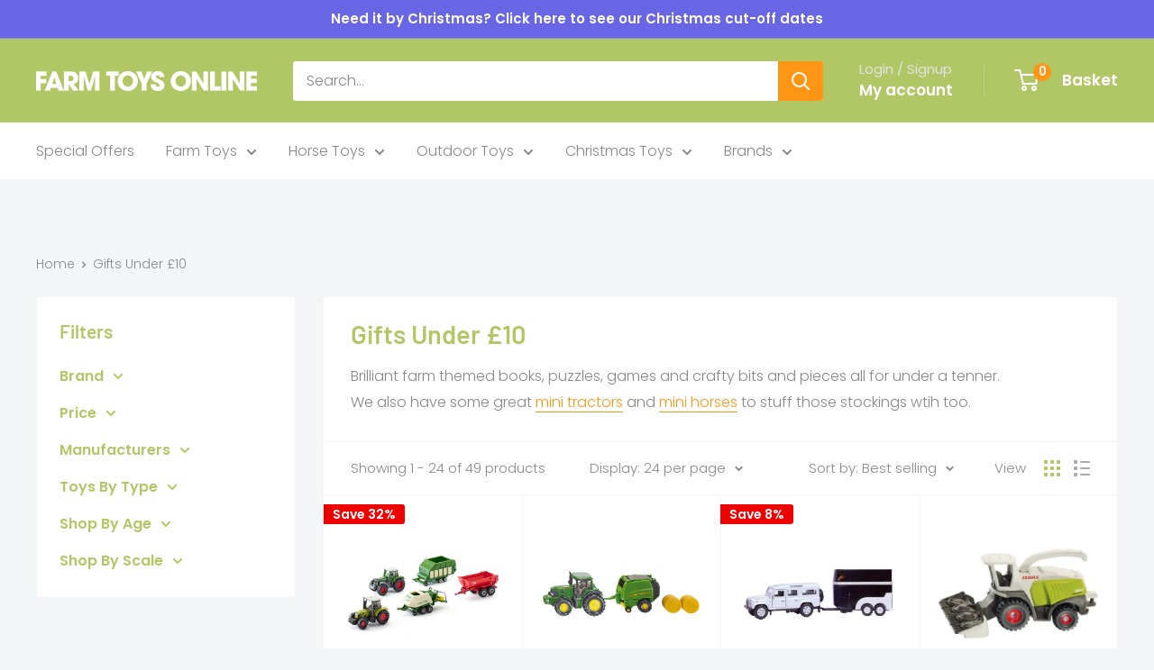

--- FILE ---
content_type: text/html; charset=utf-8
request_url: https://www.farmtoysonline.co.uk/collections/games-gifts-gifts-under-10
body_size: 41931
content:
<!doctype html>

<html class="no-js" lang="en">
  <head>
    <script src="https://ajax.googleapis.com/ajax/libs/jquery/3.6.0/jquery.min.js"></script>


<script type="text/javascript">
  /* You Can Use This For Your Purpose **/
    const observer = new MutationObserver(mutations => {
        mutations.forEach(({
            addedNodes
        }) => {
            addedNodes.forEach(node => {
              if (node.nodeType === 1 && node.tagName === 'SCRIPT' && node.innerHTML.includes('customDocumentWrite')) {node.type = 'text/customInlineScript'}
              if (node.nodeType === 1 && node.tagName === 'SCRIPT' && node.innerHTML.includes('BOOMR')) {node.type = 'text/customInlineScript'}
              if (node.nodeType === 1 && node.tagName === 'SCRIPT' && node.innerHTML.includes('gaDevIds')) {node.type = 'text/customInlineScript'}
              if (node.nodeType === 1 && node.tagName === 'SCRIPT' && node.innerHTML.includes('trekkie')) {node.type = 'text/customInlineScript'}
              if (node.nodeType === 1 && node.tagName === 'IFRAME') { const src = node.getAttribute('src'); if (src && src.includes('youtube')) {node.setAttribute('data-src', src);node.removeAttribute('src');}}
            })
        })
    })
    var uAgent = navigator.userAgent.toLowerCase();
    /*if ((uAgent.indexOf('chrome') > -1 || uAgent.indexOf('firefox') > -1) && window.location.href.indexOf("no-optimization") === -1) {observer.observe(document.documentElement,{childList:true,subtree:true})}*/
    observer.observe(document.documentElement, {
        childList: true,
        subtree: true,
        attributes: true
    });
</script>


 

<style>
/* .js-delivery-estimate {font-size: 50px;background: yellow;} */
.after-load .cookie-bar {display: none;}
.first_image.image--fade-in{opacity:1;}
</style>

    <script type='text/customInlineScript'>
      window.__lo_site_id = 201699;
      (function() {
        var wa = document.createElement('script'); wa.type = 'text/javascript'; wa.async = true;
        wa.src = 'https://d10lpsik1i8c69.cloudfront.net/w.js';
        var s = document.getElementsByTagName('script')[0]; s.parentNode.insertBefore(wa, s);
      })();
    </script>

    <!-- Google Tag Manager -->
    <script>(function(w,d,s,l,i){w[l]=w[l]||[];w[l].push({'gtm.start':
    new Date().getTime(),event:'gtm.js'});var f=d.getElementsByTagName(s)[0],
    j=d.createElement(s),dl=l!='dataLayer'?'&l='+l:'';j.async=true;j.src=
    'https://www.googletagmanager.com/gtm.js?id='+i+dl;f.parentNode.insertBefore(j,f);
    })(window,document,'script','dataLayer','GTM-5XLGDZS');</script>
    <!-- End Google Tag Manager -->
    
    <!-- TrustBox script -->
    <script type="text/javascript" src="//widget.trustpilot.com/bootstrap/v5/tp.widget.bootstrap.min.js" async></script>
    <!-- End TrustBox script -->

    <script type="text/customscript" async src="https://www.googletagmanager.com/gtag/js?id=G-RQK0F1TW5W"></script>
    <script type="text/customInlineScript">
      window.dataLayer = window.dataLayer || [];
      function gtag(){dataLayer.push(arguments);}
      gtag('js', new Date());
      gtag('config', 'G-RQK0F1TW5W');
    </script>

    <meta name="msvalidate.01" content="5B2E9940CAF5F3DCAA104B636F675456" />
    <meta name="google-site-verification" content="jtlyM2BEa9SL5lphOI0K5RgpO4E8jCiCPFL5kQcpyQ0" />
    <meta charset="utf-8">
    <meta name="viewport" content="width=device-width, initial-scale=1.0, height=device-height, minimum-scale=1.0, maximum-scale=1.0">
    <meta name="theme-color" content="#ff9515">
    <meta name="facebook-domain-verification" content="n54xbdzaggbcttxpyh44n47w022d2q" />
    <meta name="google-site-verification" content="PHBajzFhhe4ql_gN1ZPYZ9scDBa-tlMfXpucBd4ghBw" /><title>Farm Themed Books, Games &amp; Toys Under £10 | Farm Toys Online
</title><meta name="description" content="Shop our Farm &amp; Horse themed stocking fillers all under £10 incl. books, puzzles &amp; games. Everything in stock with fast shipping from the UK."><link rel="canonical" href="https://www.farmtoysonline.co.uk/collections/games-gifts-gifts-under-10"><link rel="shortcut icon" href="//www.farmtoysonline.co.uk/cdn/shop/files/FTO_logo_green_1_96x96.jpg?v=1646311821" type="image/png"><link rel="preload" as="style" href="//www.farmtoysonline.co.uk/cdn/shop/t/426/assets/theme.css?v=93604157203610123531759231018">
    <link rel="preload" as="script" href="//www.farmtoysonline.co.uk/cdn/shop/t/426/assets/theme.js?v=143023458315002214451764074120">
    <link rel="preconnect" href="https://cdn.shopify.com">
    <link rel="preconnect" href="https://fonts.shopifycdn.com">
    <link rel="dns-prefetch" href="https://productreviews.shopifycdn.com">
    <link rel="dns-prefetch" href="https://ajax.googleapis.com">
    <link rel="dns-prefetch" href="https://maps.googleapis.com">
    <link rel="dns-prefetch" href="https://maps.gstatic.com">

    <meta property="og:type" content="website">
  <meta property="og:title" content="Gifts Under £10">
  <meta property="og:image" content="http://www.farmtoysonline.co.uk/cdn/shop/files/MiniTractorandTrailerGiftPack.png?v=1717419499">
  <meta property="og:image:secure_url" content="https://www.farmtoysonline.co.uk/cdn/shop/files/MiniTractorandTrailerGiftPack.png?v=1717419499">
  <meta property="og:image:width" content="1000">
  <meta property="og:image:height" content="1000"><meta property="og:description" content="Shop our Farm &amp; Horse themed stocking fillers all under £10 incl. books, puzzles &amp; games. Everything in stock with fast shipping from the UK."><meta property="og:url" content="https://www.farmtoysonline.co.uk/collections/games-gifts-gifts-under-10">
<meta property="og:site_name" content="Farm Toys Online"><meta name="twitter:card" content="summary"><meta name="twitter:title" content="Gifts Under £10">
  <meta name="twitter:description" content="Brilliant farm themed books, puzzles, games and crafty bits and pieces all for under a tenner. We also have some great mini tractors and mini horses to stuff those stockings wtih too. ">
  <meta name="twitter:image" content="https://www.farmtoysonline.co.uk/cdn/shop/files/MiniTractorandTrailerGiftPack_600x600_crop_center.png?v=1717419499">
    <link rel="preload" href="//www.farmtoysonline.co.uk/cdn/fonts/barlow/barlow_n6.329f582a81f63f125e63c20a5a80ae9477df68e1.woff2" as="font" type="font/woff2" crossorigin><link rel="preload" href="//www.farmtoysonline.co.uk/cdn/fonts/poppins/poppins_n3.05f58335c3209cce17da4f1f1ab324ebe2982441.woff2" as="font" type="font/woff2" crossorigin><style>
  @font-face {
  font-family: Barlow;
  font-weight: 600;
  font-style: normal;
  font-display: swap;
  src: url("//www.farmtoysonline.co.uk/cdn/fonts/barlow/barlow_n6.329f582a81f63f125e63c20a5a80ae9477df68e1.woff2") format("woff2"),
       url("//www.farmtoysonline.co.uk/cdn/fonts/barlow/barlow_n6.0163402e36247bcb8b02716880d0b39568412e9e.woff") format("woff");
}

  @font-face {
  font-family: Poppins;
  font-weight: 300;
  font-style: normal;
  font-display: swap;
  src: url("//www.farmtoysonline.co.uk/cdn/fonts/poppins/poppins_n3.05f58335c3209cce17da4f1f1ab324ebe2982441.woff2") format("woff2"),
       url("//www.farmtoysonline.co.uk/cdn/fonts/poppins/poppins_n3.6971368e1f131d2c8ff8e3a44a36b577fdda3ff5.woff") format("woff");
}

@font-face {
  font-family: Poppins;
  font-weight: 600;
  font-style: normal;
  font-display: swap;
  src: url("//www.farmtoysonline.co.uk/cdn/fonts/poppins/poppins_n6.aa29d4918bc243723d56b59572e18228ed0786f6.woff2") format("woff2"),
       url("//www.farmtoysonline.co.uk/cdn/fonts/poppins/poppins_n6.5f815d845fe073750885d5b7e619ee00e8111208.woff") format("woff");
}

@font-face {
  font-family: Barlow;
  font-weight: 600;
  font-style: italic;
  font-display: swap;
  src: url("//www.farmtoysonline.co.uk/cdn/fonts/barlow/barlow_i6.5a22bd20fb27bad4d7674cc6e666fb9c77d813bb.woff2") format("woff2"),
       url("//www.farmtoysonline.co.uk/cdn/fonts/barlow/barlow_i6.1c8787fcb59f3add01a87f21b38c7ef797e3b3a1.woff") format("woff");
}


  @font-face {
  font-family: Poppins;
  font-weight: 400;
  font-style: normal;
  font-display: swap;
  src: url("//www.farmtoysonline.co.uk/cdn/fonts/poppins/poppins_n4.0ba78fa5af9b0e1a374041b3ceaadf0a43b41362.woff2") format("woff2"),
       url("//www.farmtoysonline.co.uk/cdn/fonts/poppins/poppins_n4.214741a72ff2596839fc9760ee7a770386cf16ca.woff") format("woff");
}

  @font-face {
  font-family: Poppins;
  font-weight: 300;
  font-style: italic;
  font-display: swap;
  src: url("//www.farmtoysonline.co.uk/cdn/fonts/poppins/poppins_i3.8536b4423050219f608e17f134fe9ea3b01ed890.woff2") format("woff2"),
       url("//www.farmtoysonline.co.uk/cdn/fonts/poppins/poppins_i3.0f4433ada196bcabf726ed78f8e37e0995762f7f.woff") format("woff");
}

  @font-face {
  font-family: Poppins;
  font-weight: 400;
  font-style: italic;
  font-display: swap;
  src: url("//www.farmtoysonline.co.uk/cdn/fonts/poppins/poppins_i4.846ad1e22474f856bd6b81ba4585a60799a9f5d2.woff2") format("woff2"),
       url("//www.farmtoysonline.co.uk/cdn/fonts/poppins/poppins_i4.56b43284e8b52fc64c1fd271f289a39e8477e9ec.woff") format("woff");
}


  :root {
    --default-text-font-size : 15px;
    --base-text-font-size    : 16px;
    --heading-font-family    : Barlow, sans-serif;
    --heading-font-weight    : 600;
    --heading-font-style     : normal;
    --text-font-family       : Poppins, sans-serif;
    --text-font-weight       : 300;
    --text-font-style        : normal;
    --text-font-bolder-weight: 600;
    --text-link-decoration   : underline;

    --text-color               : #878787;
    --text-color-rgb           : 135, 135, 135;
    --heading-color            : #b1c665;
    --border-color             : #f3f5f6;
    --border-color-rgb         : 243, 245, 246;
    --form-border-color        : #e4e9eb;
    --accent-color             : #ff9515;
    --accent-color-rgb         : 255, 149, 21;
    --link-color               : #ff9515;
    --link-color-hover         : #c86d00;
    --background               : #f3f5f6;
    --secondary-background     : #ffffff;
    --secondary-background-rgb : 255, 255, 255;
    --accent-background        : rgba(255, 149, 21, 0.08);

    --input-background: #ffffff;

    --error-color       : #ff0000;
    --error-background  : rgba(255, 0, 0, 0.07);
    --success-color     : #00aa00;
    --success-background: rgba(0, 170, 0, 0.11);

    --primary-button-background      : #ff9515;
    --primary-button-background-rgb  : 255, 149, 21;
    --primary-button-text-color      : #ffffff;
    --secondary-button-background    : #b1c665;
    --secondary-button-background-rgb: 177, 198, 101;
    --secondary-button-text-color    : #ffffff;

    --header-background      : #b1c665;
    --header-text-color      : #ffffff;
    --header-light-text-color: #e3e3e3;
    --header-border-color    : rgba(227, 227, 227, 0.3);
    --header-accent-color    : #ff9515;

    --footer-background-color:    #b1c665;
    --footer-heading-text-color:  #ffffff;
    --footer-body-text-color:     #ffffff;
    --footer-body-text-color-rgb: 255, 255, 255;
    --footer-accent-color:        #ff9515;
    --footer-accent-color-rgb:    255, 149, 21;
    --footer-border:              none;
    
    --flickity-arrow-color: #b9c4ca;--product-on-sale-accent           : #ee0000;
    --product-on-sale-accent-rgb       : 238, 0, 0;
    --product-on-sale-color            : #ffffff;
    --product-in-stock-color           : #008a00;
    --product-low-stock-color          : #ee0000;
    --product-sold-out-color           : #8a9297;
    --product-custom-label-1-background: #008a00;
    --product-custom-label-1-color     : #ffffff;
    --product-custom-label-2-background: #00a500;
    --product-custom-label-2-color     : #ffffff;
    --product-review-star-color        : #ffd000;

    --mobile-container-gutter : 20px;
    --desktop-container-gutter: 40px;

    /* Shopify related variables */
    --payment-terms-background-color: #f3f5f6;
  }
</style>

<script>
  // IE11 does not have support for CSS variables, so we have to polyfill them
  if (!(((window || {}).CSS || {}).supports && window.CSS.supports('(--a: 0)'))) {
    const script = document.createElement('script');
    script.type = 'text/javascript';
    script.src = 'https://cdn.jsdelivr.net/npm/css-vars-ponyfill@2';
    script.onload = function() {
      cssVars({});
    };

    document.getElementsByTagName('head')[0].appendChild(script);
  }
</script>


    
    <script>window.performance && window.performance.mark && window.performance.mark('shopify.content_for_header.start');</script><meta name="google-site-verification" content="RpUv036o0gMN3qFHLpv54L68LJpsAVHjp7BmTKcJw2k">
<meta id="shopify-digital-wallet" name="shopify-digital-wallet" content="/1234206827/digital_wallets/dialog">
<meta name="shopify-checkout-api-token" content="4c7c00e322908923daf6c9854ff13216">
<meta id="in-context-paypal-metadata" data-shop-id="1234206827" data-venmo-supported="false" data-environment="production" data-locale="en_US" data-paypal-v4="true" data-currency="GBP">
<link rel="alternate" type="application/atom+xml" title="Feed" href="/collections/games-gifts-gifts-under-10.atom" />
<link rel="next" href="/collections/games-gifts-gifts-under-10?page=2">
<link rel="alternate" type="application/json+oembed" href="https://www.farmtoysonline.co.uk/collections/games-gifts-gifts-under-10.oembed">
<script async="async" src="/checkouts/internal/preloads.js?locale=en-GB"></script>
<link rel="preconnect" href="https://shop.app" crossorigin="anonymous">
<script async="async" src="https://shop.app/checkouts/internal/preloads.js?locale=en-GB&shop_id=1234206827" crossorigin="anonymous"></script>
<script id="apple-pay-shop-capabilities" type="application/json">{"shopId":1234206827,"countryCode":"GB","currencyCode":"GBP","merchantCapabilities":["supports3DS"],"merchantId":"gid:\/\/shopify\/Shop\/1234206827","merchantName":"Farm Toys Online","requiredBillingContactFields":["postalAddress","email","phone"],"requiredShippingContactFields":["postalAddress","email","phone"],"shippingType":"shipping","supportedNetworks":["visa","maestro","masterCard","amex","discover","elo"],"total":{"type":"pending","label":"Farm Toys Online","amount":"1.00"},"shopifyPaymentsEnabled":true,"supportsSubscriptions":true}</script>
<script id="shopify-features" type="application/json">{"accessToken":"4c7c00e322908923daf6c9854ff13216","betas":["rich-media-storefront-analytics"],"domain":"www.farmtoysonline.co.uk","predictiveSearch":true,"shopId":1234206827,"locale":"en"}</script>
<script>var Shopify = Shopify || {};
Shopify.shop = "farm-toys-online.myshopify.com";
Shopify.locale = "en";
Shopify.currency = {"active":"GBP","rate":"1.0"};
Shopify.country = "GB";
Shopify.theme = {"name":"Theme Upgrade 2025","id":181612315005,"schema_name":"Warehouse","schema_version":"6.6.0","theme_store_id":null,"role":"main"};
Shopify.theme.handle = "null";
Shopify.theme.style = {"id":null,"handle":null};
Shopify.cdnHost = "www.farmtoysonline.co.uk/cdn";
Shopify.routes = Shopify.routes || {};
Shopify.routes.root = "/";</script>
<script type="module">!function(o){(o.Shopify=o.Shopify||{}).modules=!0}(window);</script>
<script>!function(o){function n(){var o=[];function n(){o.push(Array.prototype.slice.apply(arguments))}return n.q=o,n}var t=o.Shopify=o.Shopify||{};t.loadFeatures=n(),t.autoloadFeatures=n()}(window);</script>
<script>
  window.ShopifyPay = window.ShopifyPay || {};
  window.ShopifyPay.apiHost = "shop.app\/pay";
  window.ShopifyPay.redirectState = null;
</script>
<script id="shop-js-analytics" type="application/json">{"pageType":"collection"}</script>
<script defer="defer" async type="module" src="//www.farmtoysonline.co.uk/cdn/shopifycloud/shop-js/modules/v2/client.init-shop-cart-sync_DtuiiIyl.en.esm.js"></script>
<script defer="defer" async type="module" src="//www.farmtoysonline.co.uk/cdn/shopifycloud/shop-js/modules/v2/chunk.common_CUHEfi5Q.esm.js"></script>
<script type="module">
  await import("//www.farmtoysonline.co.uk/cdn/shopifycloud/shop-js/modules/v2/client.init-shop-cart-sync_DtuiiIyl.en.esm.js");
await import("//www.farmtoysonline.co.uk/cdn/shopifycloud/shop-js/modules/v2/chunk.common_CUHEfi5Q.esm.js");

  window.Shopify.SignInWithShop?.initShopCartSync?.({"fedCMEnabled":true,"windoidEnabled":true});

</script>
<script>
  window.Shopify = window.Shopify || {};
  if (!window.Shopify.featureAssets) window.Shopify.featureAssets = {};
  window.Shopify.featureAssets['shop-js'] = {"shop-cart-sync":["modules/v2/client.shop-cart-sync_DFoTY42P.en.esm.js","modules/v2/chunk.common_CUHEfi5Q.esm.js"],"init-fed-cm":["modules/v2/client.init-fed-cm_D2UNy1i2.en.esm.js","modules/v2/chunk.common_CUHEfi5Q.esm.js"],"init-shop-email-lookup-coordinator":["modules/v2/client.init-shop-email-lookup-coordinator_BQEe2rDt.en.esm.js","modules/v2/chunk.common_CUHEfi5Q.esm.js"],"shop-cash-offers":["modules/v2/client.shop-cash-offers_3CTtReFF.en.esm.js","modules/v2/chunk.common_CUHEfi5Q.esm.js","modules/v2/chunk.modal_BewljZkx.esm.js"],"shop-button":["modules/v2/client.shop-button_C6oxCjDL.en.esm.js","modules/v2/chunk.common_CUHEfi5Q.esm.js"],"init-windoid":["modules/v2/client.init-windoid_5pix8xhK.en.esm.js","modules/v2/chunk.common_CUHEfi5Q.esm.js"],"avatar":["modules/v2/client.avatar_BTnouDA3.en.esm.js"],"init-shop-cart-sync":["modules/v2/client.init-shop-cart-sync_DtuiiIyl.en.esm.js","modules/v2/chunk.common_CUHEfi5Q.esm.js"],"shop-toast-manager":["modules/v2/client.shop-toast-manager_BYv_8cH1.en.esm.js","modules/v2/chunk.common_CUHEfi5Q.esm.js"],"pay-button":["modules/v2/client.pay-button_FnF9EIkY.en.esm.js","modules/v2/chunk.common_CUHEfi5Q.esm.js"],"shop-login-button":["modules/v2/client.shop-login-button_CH1KUpOf.en.esm.js","modules/v2/chunk.common_CUHEfi5Q.esm.js","modules/v2/chunk.modal_BewljZkx.esm.js"],"init-customer-accounts-sign-up":["modules/v2/client.init-customer-accounts-sign-up_aj7QGgYS.en.esm.js","modules/v2/client.shop-login-button_CH1KUpOf.en.esm.js","modules/v2/chunk.common_CUHEfi5Q.esm.js","modules/v2/chunk.modal_BewljZkx.esm.js"],"init-shop-for-new-customer-accounts":["modules/v2/client.init-shop-for-new-customer-accounts_NbnYRf_7.en.esm.js","modules/v2/client.shop-login-button_CH1KUpOf.en.esm.js","modules/v2/chunk.common_CUHEfi5Q.esm.js","modules/v2/chunk.modal_BewljZkx.esm.js"],"init-customer-accounts":["modules/v2/client.init-customer-accounts_ppedhqCH.en.esm.js","modules/v2/client.shop-login-button_CH1KUpOf.en.esm.js","modules/v2/chunk.common_CUHEfi5Q.esm.js","modules/v2/chunk.modal_BewljZkx.esm.js"],"shop-follow-button":["modules/v2/client.shop-follow-button_CMIBBa6u.en.esm.js","modules/v2/chunk.common_CUHEfi5Q.esm.js","modules/v2/chunk.modal_BewljZkx.esm.js"],"lead-capture":["modules/v2/client.lead-capture_But0hIyf.en.esm.js","modules/v2/chunk.common_CUHEfi5Q.esm.js","modules/v2/chunk.modal_BewljZkx.esm.js"],"checkout-modal":["modules/v2/client.checkout-modal_BBxc70dQ.en.esm.js","modules/v2/chunk.common_CUHEfi5Q.esm.js","modules/v2/chunk.modal_BewljZkx.esm.js"],"shop-login":["modules/v2/client.shop-login_hM3Q17Kl.en.esm.js","modules/v2/chunk.common_CUHEfi5Q.esm.js","modules/v2/chunk.modal_BewljZkx.esm.js"],"payment-terms":["modules/v2/client.payment-terms_CAtGlQYS.en.esm.js","modules/v2/chunk.common_CUHEfi5Q.esm.js","modules/v2/chunk.modal_BewljZkx.esm.js"]};
</script>
<script>(function() {
  var isLoaded = false;
  function asyncLoad() {
    if (isLoaded) return;
    isLoaded = true;
    var urls = ["https:\/\/chimpstatic.com\/mcjs-connected\/js\/users\/6f4cb1ae2eb59d8f65f2e8a7c\/031b2f89862a21cb6325a4046.js?shop=farm-toys-online.myshopify.com","https:\/\/cdn.ordersify.com\/sdk\/productalerts-shopify.js?shop=farm-toys-online.myshopify.com","https:\/\/cdn.hextom.com\/js\/eventpromotionbar.js?shop=farm-toys-online.myshopify.com"];
    for (var i = 0; i < urls.length; i++) {
      var s = document.createElement('script');
      s.type = 'text/javascript';
      s.async = true;
      s.src = urls[i];
      var x = document.getElementsByTagName('script')[0];
      x.parentNode.insertBefore(s, x);
    }
  };
  if(window.attachEvent) {
    window.attachEvent('onload', asyncLoad);
  } else {
    window.addEventListener('load', asyncLoad, false);
  }
})();</script>
<script id="__st">var __st={"a":1234206827,"offset":0,"reqid":"d1c77199-a3a8-446f-8c5d-21ff71e7ae93-1766346106","pageurl":"www.farmtoysonline.co.uk\/collections\/games-gifts-gifts-under-10","u":"e4541903d1e4","p":"collection","rtyp":"collection","rid":59270922305};</script>
<script>window.ShopifyPaypalV4VisibilityTracking = true;</script>
<script id="captcha-bootstrap">!function(){'use strict';const t='contact',e='account',n='new_comment',o=[[t,t],['blogs',n],['comments',n],[t,'customer']],c=[[e,'customer_login'],[e,'guest_login'],[e,'recover_customer_password'],[e,'create_customer']],r=t=>t.map((([t,e])=>`form[action*='/${t}']:not([data-nocaptcha='true']) input[name='form_type'][value='${e}']`)).join(','),a=t=>()=>t?[...document.querySelectorAll(t)].map((t=>t.form)):[];function s(){const t=[...o],e=r(t);return a(e)}const i='password',u='form_key',d=['recaptcha-v3-token','g-recaptcha-response','h-captcha-response',i],f=()=>{try{return window.sessionStorage}catch{return}},m='__shopify_v',_=t=>t.elements[u];function p(t,e,n=!1){try{const o=window.sessionStorage,c=JSON.parse(o.getItem(e)),{data:r}=function(t){const{data:e,action:n}=t;return t[m]||n?{data:e,action:n}:{data:t,action:n}}(c);for(const[e,n]of Object.entries(r))t.elements[e]&&(t.elements[e].value=n);n&&o.removeItem(e)}catch(o){console.error('form repopulation failed',{error:o})}}const l='form_type',E='cptcha';function T(t){t.dataset[E]=!0}const w=window,h=w.document,L='Shopify',v='ce_forms',y='captcha';let A=!1;((t,e)=>{const n=(g='f06e6c50-85a8-45c8-87d0-21a2b65856fe',I='https://cdn.shopify.com/shopifycloud/storefront-forms-hcaptcha/ce_storefront_forms_captcha_hcaptcha.v1.5.2.iife.js',D={infoText:'Protected by hCaptcha',privacyText:'Privacy',termsText:'Terms'},(t,e,n)=>{const o=w[L][v],c=o.bindForm;if(c)return c(t,g,e,D).then(n);var r;o.q.push([[t,g,e,D],n]),r=I,A||(h.body.append(Object.assign(h.createElement('script'),{id:'captcha-provider',async:!0,src:r})),A=!0)});var g,I,D;w[L]=w[L]||{},w[L][v]=w[L][v]||{},w[L][v].q=[],w[L][y]=w[L][y]||{},w[L][y].protect=function(t,e){n(t,void 0,e),T(t)},Object.freeze(w[L][y]),function(t,e,n,w,h,L){const[v,y,A,g]=function(t,e,n){const i=e?o:[],u=t?c:[],d=[...i,...u],f=r(d),m=r(i),_=r(d.filter((([t,e])=>n.includes(e))));return[a(f),a(m),a(_),s()]}(w,h,L),I=t=>{const e=t.target;return e instanceof HTMLFormElement?e:e&&e.form},D=t=>v().includes(t);t.addEventListener('submit',(t=>{const e=I(t);if(!e)return;const n=D(e)&&!e.dataset.hcaptchaBound&&!e.dataset.recaptchaBound,o=_(e),c=g().includes(e)&&(!o||!o.value);(n||c)&&t.preventDefault(),c&&!n&&(function(t){try{if(!f())return;!function(t){const e=f();if(!e)return;const n=_(t);if(!n)return;const o=n.value;o&&e.removeItem(o)}(t);const e=Array.from(Array(32),(()=>Math.random().toString(36)[2])).join('');!function(t,e){_(t)||t.append(Object.assign(document.createElement('input'),{type:'hidden',name:u})),t.elements[u].value=e}(t,e),function(t,e){const n=f();if(!n)return;const o=[...t.querySelectorAll(`input[type='${i}']`)].map((({name:t})=>t)),c=[...d,...o],r={};for(const[a,s]of new FormData(t).entries())c.includes(a)||(r[a]=s);n.setItem(e,JSON.stringify({[m]:1,action:t.action,data:r}))}(t,e)}catch(e){console.error('failed to persist form',e)}}(e),e.submit())}));const S=(t,e)=>{t&&!t.dataset[E]&&(n(t,e.some((e=>e===t))),T(t))};for(const o of['focusin','change'])t.addEventListener(o,(t=>{const e=I(t);D(e)&&S(e,y())}));const B=e.get('form_key'),M=e.get(l),P=B&&M;t.addEventListener('DOMContentLoaded',(()=>{const t=y();if(P)for(const e of t)e.elements[l].value===M&&p(e,B);[...new Set([...A(),...v().filter((t=>'true'===t.dataset.shopifyCaptcha))])].forEach((e=>S(e,t)))}))}(h,new URLSearchParams(w.location.search),n,t,e,['guest_login'])})(!0,!0)}();</script>
<script integrity="sha256-4kQ18oKyAcykRKYeNunJcIwy7WH5gtpwJnB7kiuLZ1E=" data-source-attribution="shopify.loadfeatures" defer="defer" src="//www.farmtoysonline.co.uk/cdn/shopifycloud/storefront/assets/storefront/load_feature-a0a9edcb.js" crossorigin="anonymous"></script>
<script crossorigin="anonymous" defer="defer" src="//www.farmtoysonline.co.uk/cdn/shopifycloud/storefront/assets/shopify_pay/storefront-65b4c6d7.js?v=20250812"></script>
<script data-source-attribution="shopify.dynamic_checkout.dynamic.init">var Shopify=Shopify||{};Shopify.PaymentButton=Shopify.PaymentButton||{isStorefrontPortableWallets:!0,init:function(){window.Shopify.PaymentButton.init=function(){};var t=document.createElement("script");t.src="https://www.farmtoysonline.co.uk/cdn/shopifycloud/portable-wallets/latest/portable-wallets.en.js",t.type="module",document.head.appendChild(t)}};
</script>
<script data-source-attribution="shopify.dynamic_checkout.buyer_consent">
  function portableWalletsHideBuyerConsent(e){var t=document.getElementById("shopify-buyer-consent"),n=document.getElementById("shopify-subscription-policy-button");t&&n&&(t.classList.add("hidden"),t.setAttribute("aria-hidden","true"),n.removeEventListener("click",e))}function portableWalletsShowBuyerConsent(e){var t=document.getElementById("shopify-buyer-consent"),n=document.getElementById("shopify-subscription-policy-button");t&&n&&(t.classList.remove("hidden"),t.removeAttribute("aria-hidden"),n.addEventListener("click",e))}window.Shopify?.PaymentButton&&(window.Shopify.PaymentButton.hideBuyerConsent=portableWalletsHideBuyerConsent,window.Shopify.PaymentButton.showBuyerConsent=portableWalletsShowBuyerConsent);
</script>
<script data-source-attribution="shopify.dynamic_checkout.cart.bootstrap">document.addEventListener("DOMContentLoaded",(function(){function t(){return document.querySelector("shopify-accelerated-checkout-cart, shopify-accelerated-checkout")}if(t())Shopify.PaymentButton.init();else{new MutationObserver((function(e,n){t()&&(Shopify.PaymentButton.init(),n.disconnect())})).observe(document.body,{childList:!0,subtree:!0})}}));
</script>
<link id="shopify-accelerated-checkout-styles" rel="stylesheet" media="screen" href="https://www.farmtoysonline.co.uk/cdn/shopifycloud/portable-wallets/latest/accelerated-checkout-backwards-compat.css" crossorigin="anonymous">
<style id="shopify-accelerated-checkout-cart">
        #shopify-buyer-consent {
  margin-top: 1em;
  display: inline-block;
  width: 100%;
}

#shopify-buyer-consent.hidden {
  display: none;
}

#shopify-subscription-policy-button {
  background: none;
  border: none;
  padding: 0;
  text-decoration: underline;
  font-size: inherit;
  cursor: pointer;
}

#shopify-subscription-policy-button::before {
  box-shadow: none;
}

      </style>

<script>window.performance && window.performance.mark && window.performance.mark('shopify.content_for_header.end');</script>
    

    <link rel="stylesheet" href="//www.farmtoysonline.co.uk/cdn/shop/t/426/assets/theme.css?v=93604157203610123531759231018">
    <script type="application/ld+json">
  {
    "@context": "https://schema.org",
    "@type": "BreadcrumbList",
    "itemListElement": [{
        "@type": "ListItem",
        "position": 1,
        "name": "Home",
        "item": "https://www.farmtoysonline.co.uk"
      },{
            "@type": "ListItem",
            "position": 2,
            "name": "Gifts Under £10",
            "item": "https://www.farmtoysonline.co.uk/collections/games-gifts-gifts-under-10"
          }]
  }
</script>

    <script>
      // This allows to expose several variables to the global scope, to be used in scripts
      window.theme = {
        pageType: "collection",
        cartCount: 0,
        moneyFormat: "£{{amount}}",
        moneyWithCurrencyFormat: "£{{amount}} GBP",
        currencyCodeEnabled: false,
        showDiscount: true,
        discountMode: "percentage",
        cartType: "drawer"
      };

      window.routes = {
        rootUrl: "\/",
        rootUrlWithoutSlash: '',
        cartUrl: "\/cart",
        cartAddUrl: "\/cart\/add",
        cartChangeUrl: "\/cart\/change",
        searchUrl: "\/search",
        productRecommendationsUrl: "\/recommendations\/products"
      };

      window.languages = {
        productRegularPrice: "Regular price",
        productSalePrice: "Sale price",
        collectionOnSaleLabel: "Save {{savings}}",
        productFormUnavailable: "Unavailable",
        productFormAddToCart: "Add to basket",
        productFormPreOrder: "Pre-order",
        productFormSoldOut: "Sold out",
        productAdded: "Product has been added to your basket",
        productAddedShort: "Added!",
        shippingEstimatorNoResults: "No shipping could be found for your address.",
        shippingEstimatorOneResult: "There is one shipping rate for your address:",
        shippingEstimatorMultipleResults: "There are {{count}} shipping rates for your address:",
        shippingEstimatorErrors: "There are some errors:"
      };

      document.documentElement.className = document.documentElement.className.replace('no-js', 'js');
    </script> 

    <script src="//www.farmtoysonline.co.uk/cdn/shop/t/426/assets/theme.js?v=143023458315002214451764074120" defer></script>
    <script src="//www.farmtoysonline.co.uk/cdn/shop/t/426/assets/custom.js?v=102476495355921946141759231014" defer></script>

     
    <link href="//www.farmtoysonline.co.uk/cdn/shop/t/426/assets/custom.css?v=39571529625149935901764074119" rel="stylesheet" type="text/css" media="all" />

    
    <script type="text/customscript" src="//www.farmtoysonline.co.uk/cdn/shop/t/426/assets/app.js?v=153667392493039708751761670216" defer></script> 

     
    <!-- Stock Alerts is generated by Ordersify -->
    <style type="text/css">
  
</style>
<style type="text/css">
    
</style>
<script type="text/javascript">
  window.ORDERSIFY_BIS = window.ORDERSIFY_BIS || {};
  window.ORDERSIFY_BIS.template = "collection";
  window.ORDERSIFY_BIS.language = "en";
  window.ORDERSIFY_BIS.primary_language = "en";
  window.ORDERSIFY_BIS.variant_inventory = [];
  window.ORDERSIFY_BIS.product_collections = [];
  
  
  window.ORDERSIFY_BIS.shop = "farm-toys-online.myshopify.com";
  window.ORDERSIFY_BIS.variant_inventory = [];
  
  
  window.ORDERSIFY_BIS.popupSetting = {
    "is_optin_enable": false,
    "is_preorder": false,
    "is_brand_mark": true,
    "font_family": "Roboto",
    "is_multiple_language": false,
    "font_size": 14,
    "popup_border_radius": 4,
    "popup_heading_color": "#abc655",
    "popup_text_color": "#212b36",
    "is_message_enable": false,
    "is_sms_enable": false,
    "is_accepts_marketing_enable": false,
    "field_border_radius": 4,
    "popup_button_color": "#ffffff",
    "popup_button_bg_color": "#abc655",
    "is_float_button": true,
    "is_inline_form": true,
    "inline_form_selector": null,
    "inline_form_position": null,
    "float_button_position": "right",
    "float_button_top": 37,
    "float_button_color": "#ffffff",
    "float_button_bg_color": "#D05330",
    "is_inline_button": true,
    "inline_button_color": "#ffffff",
    "inline_button_bg_color": "#abc655",
    "is_push_notification_enable": false,
    "is_overlay_close": true,
    "ignore_collection_ids": "",
    "ignore_product_tags": "",
    "ignore_product_ids": "",
    "is_auto_translation": false,
    "selector": null,
    "selector_position": "right",
    "is_ga": false,
    "is_fp": false,
    "is_fb_checkbox": false,
    "fb_page_id": null,
    "is_pushowl": false
};
  window.ORDERSIFY_BIS.product = null;
  window.ORDERSIFY_BIS.currentVariant = null;
  window.ORDERSIFY_BIS.stockRemainingSetting = {
    "status": false,
    "selector": "#osf_stock_remaining",
    "selector_position": "inside",
    "font_family": "Lato",
    "font_size": 13,
    "content": "Low stock! Only {{ quantity }} items left!",
    "display_quantity": 100
};
  
    window.ORDERSIFY_BIS.translations = {
    "en": {
        "inline_button_text": "Notify when available",
        "float_button_text": "Notify when available",
        "popup_heading": "Notify me when available",
        "popup_description": "We will send you a notification as soon as this product is available again.",
        "popup_button_text": "Notify me",
        "popup_note": "We respect your privacy and don't share your email with anybody.",
        "field_email_placeholder": "eg. username@example.com",
        "field_message_placeholder": "Tell something about your requirements to shop",
        "success_text": "Thanks! We will let you know when this is available.",
        "required_email": "Your email is required",
        "invalid_email": "Your email is invalid",
        "invalid_message": "Your message must be less then 255 characters",
        "push_notification_message": "Receive via web notification",
        "low_stock_content": "Low stock! Only {{ quantity }} items left!",
        "optin_message": null,
        "please_agree": null
    }
};
  
</script>

    <!-- End of Stock Alerts is generated by Ordersify -->
    
    
  
    <!-- Global site tag (gtag.js) - Google Ads: 1044910620 -->
    <script type="text/customscript" async src="https://www.googletagmanager.com/gtag/js?id=AW-1044910620"></script>
    <script type="text/customInlineScript">
      window.dataLayer = window.dataLayer || []; function gtag(){dataLayer.push(arguments);}
      gtag('js', new Date()); gtag('config', 'AW-1044910620');
    </script>

   
  <!-- Stamped -->
  <script>function myInit(){ StampedFn.init({ 
  apiKey: 'pubkey-Fd6848w985stb9XCC646b8QFZ4p1r3', 
  sId: '95266' }); }</script>
  <script async onload="myInit()" type="text/javascript" src="https://cdn1.stamped.io/files/widget.min.js"></script>
  <!-- End Stamped -->

  
  <script src="//cdn.codeblackbelt.com/js/modules/frequently-bought-together/main.min.js?shop=farm-toys-online.myshopify.com" defer></script>  

  
  <script type="text/javascript" src='//polyfill-fastly.net/v2/polyfill.min.js' defer></script>

  <script type="text/javascript">
    (function(c,l,a,r,i,t,y){
        c[a]=c[a]||function(){(c[a].q=c[a].q||[]).push(arguments)};
        t=l.createElement(r);t.async=1;t.src="https://www.clarity.ms/tag/"+i;
        y=l.getElementsByTagName(r)[0];y.parentNode.insertBefore(t,y);
    })(window, document, "clarity", "script", "nqps5z0iz9");
  </script><script>
      (function () {
        window.onpageshow = function() {
          // We force re-freshing the cart content onpageshow, as most browsers will serve a cache copy when hitting the
          // back button, which cause staled data
          document.documentElement.dispatchEvent(new CustomEvent('cart:refresh', {
            bubbles: true,
            detail: {scrollToTop: false}
          }));
        };
      })();
    </script><!-- BEGIN app block: shopify://apps/frequently-bought/blocks/app-embed-block/b1a8cbea-c844-4842-9529-7c62dbab1b1f --><script>
    window.codeblackbelt = window.codeblackbelt || {};
    window.codeblackbelt.shop = window.codeblackbelt.shop || 'farm-toys-online.myshopify.com';
    </script><script src="//cdn.codeblackbelt.com/widgets/frequently-bought-together/bootstrap.min.js?version=2025122119+0000" async></script>
 <!-- END app block --><!-- BEGIN app block: shopify://apps/also-bought/blocks/app-embed-block/b94b27b4-738d-4d92-9e60-43c22d1da3f2 --><script>
    window.codeblackbelt = window.codeblackbelt || {};
    window.codeblackbelt.shop = window.codeblackbelt.shop || 'farm-toys-online.myshopify.com';
    </script><script src="//cdn.codeblackbelt.com/widgets/also-bought/bootstrap.min.js?version=2025122119+0000" async></script>
<!-- END app block --><script src="https://cdn.shopify.com/extensions/019b2883-c8e2-7d50-9cfb-5084fb18ad07/event-promotion-bar-76/assets/eventpromotionbar.js" type="text/javascript" defer="defer"></script>
<script src="https://cdn.shopify.com/extensions/ad426982-5210-4649-b6de-87fcbd5905d5/scarcity-urgency-23/assets/timer.js" type="text/javascript" defer="defer"></script>
<link href="https://monorail-edge.shopifysvc.com" rel="dns-prefetch">
<script>(function(){if ("sendBeacon" in navigator && "performance" in window) {try {var session_token_from_headers = performance.getEntriesByType('navigation')[0].serverTiming.find(x => x.name == '_s').description;} catch {var session_token_from_headers = undefined;}var session_cookie_matches = document.cookie.match(/_shopify_s=([^;]*)/);var session_token_from_cookie = session_cookie_matches && session_cookie_matches.length === 2 ? session_cookie_matches[1] : "";var session_token = session_token_from_headers || session_token_from_cookie || "";function handle_abandonment_event(e) {var entries = performance.getEntries().filter(function(entry) {return /monorail-edge.shopifysvc.com/.test(entry.name);});if (!window.abandonment_tracked && entries.length === 0) {window.abandonment_tracked = true;var currentMs = Date.now();var navigation_start = performance.timing.navigationStart;var payload = {shop_id: 1234206827,url: window.location.href,navigation_start,duration: currentMs - navigation_start,session_token,page_type: "collection"};window.navigator.sendBeacon("https://monorail-edge.shopifysvc.com/v1/produce", JSON.stringify({schema_id: "online_store_buyer_site_abandonment/1.1",payload: payload,metadata: {event_created_at_ms: currentMs,event_sent_at_ms: currentMs}}));}}window.addEventListener('pagehide', handle_abandonment_event);}}());</script>
<script id="web-pixels-manager-setup">(function e(e,d,r,n,o){if(void 0===o&&(o={}),!Boolean(null===(a=null===(i=window.Shopify)||void 0===i?void 0:i.analytics)||void 0===a?void 0:a.replayQueue)){var i,a;window.Shopify=window.Shopify||{};var t=window.Shopify;t.analytics=t.analytics||{};var s=t.analytics;s.replayQueue=[],s.publish=function(e,d,r){return s.replayQueue.push([e,d,r]),!0};try{self.performance.mark("wpm:start")}catch(e){}var l=function(){var e={modern:/Edge?\/(1{2}[4-9]|1[2-9]\d|[2-9]\d{2}|\d{4,})\.\d+(\.\d+|)|Firefox\/(1{2}[4-9]|1[2-9]\d|[2-9]\d{2}|\d{4,})\.\d+(\.\d+|)|Chrom(ium|e)\/(9{2}|\d{3,})\.\d+(\.\d+|)|(Maci|X1{2}).+ Version\/(15\.\d+|(1[6-9]|[2-9]\d|\d{3,})\.\d+)([,.]\d+|)( \(\w+\)|)( Mobile\/\w+|) Safari\/|Chrome.+OPR\/(9{2}|\d{3,})\.\d+\.\d+|(CPU[ +]OS|iPhone[ +]OS|CPU[ +]iPhone|CPU IPhone OS|CPU iPad OS)[ +]+(15[._]\d+|(1[6-9]|[2-9]\d|\d{3,})[._]\d+)([._]\d+|)|Android:?[ /-](13[3-9]|1[4-9]\d|[2-9]\d{2}|\d{4,})(\.\d+|)(\.\d+|)|Android.+Firefox\/(13[5-9]|1[4-9]\d|[2-9]\d{2}|\d{4,})\.\d+(\.\d+|)|Android.+Chrom(ium|e)\/(13[3-9]|1[4-9]\d|[2-9]\d{2}|\d{4,})\.\d+(\.\d+|)|SamsungBrowser\/([2-9]\d|\d{3,})\.\d+/,legacy:/Edge?\/(1[6-9]|[2-9]\d|\d{3,})\.\d+(\.\d+|)|Firefox\/(5[4-9]|[6-9]\d|\d{3,})\.\d+(\.\d+|)|Chrom(ium|e)\/(5[1-9]|[6-9]\d|\d{3,})\.\d+(\.\d+|)([\d.]+$|.*Safari\/(?![\d.]+ Edge\/[\d.]+$))|(Maci|X1{2}).+ Version\/(10\.\d+|(1[1-9]|[2-9]\d|\d{3,})\.\d+)([,.]\d+|)( \(\w+\)|)( Mobile\/\w+|) Safari\/|Chrome.+OPR\/(3[89]|[4-9]\d|\d{3,})\.\d+\.\d+|(CPU[ +]OS|iPhone[ +]OS|CPU[ +]iPhone|CPU IPhone OS|CPU iPad OS)[ +]+(10[._]\d+|(1[1-9]|[2-9]\d|\d{3,})[._]\d+)([._]\d+|)|Android:?[ /-](13[3-9]|1[4-9]\d|[2-9]\d{2}|\d{4,})(\.\d+|)(\.\d+|)|Mobile Safari.+OPR\/([89]\d|\d{3,})\.\d+\.\d+|Android.+Firefox\/(13[5-9]|1[4-9]\d|[2-9]\d{2}|\d{4,})\.\d+(\.\d+|)|Android.+Chrom(ium|e)\/(13[3-9]|1[4-9]\d|[2-9]\d{2}|\d{4,})\.\d+(\.\d+|)|Android.+(UC? ?Browser|UCWEB|U3)[ /]?(15\.([5-9]|\d{2,})|(1[6-9]|[2-9]\d|\d{3,})\.\d+)\.\d+|SamsungBrowser\/(5\.\d+|([6-9]|\d{2,})\.\d+)|Android.+MQ{2}Browser\/(14(\.(9|\d{2,})|)|(1[5-9]|[2-9]\d|\d{3,})(\.\d+|))(\.\d+|)|K[Aa][Ii]OS\/(3\.\d+|([4-9]|\d{2,})\.\d+)(\.\d+|)/},d=e.modern,r=e.legacy,n=navigator.userAgent;return n.match(d)?"modern":n.match(r)?"legacy":"unknown"}(),u="modern"===l?"modern":"legacy",c=(null!=n?n:{modern:"",legacy:""})[u],f=function(e){return[e.baseUrl,"/wpm","/b",e.hashVersion,"modern"===e.buildTarget?"m":"l",".js"].join("")}({baseUrl:d,hashVersion:r,buildTarget:u}),m=function(e){var d=e.version,r=e.bundleTarget,n=e.surface,o=e.pageUrl,i=e.monorailEndpoint;return{emit:function(e){var a=e.status,t=e.errorMsg,s=(new Date).getTime(),l=JSON.stringify({metadata:{event_sent_at_ms:s},events:[{schema_id:"web_pixels_manager_load/3.1",payload:{version:d,bundle_target:r,page_url:o,status:a,surface:n,error_msg:t},metadata:{event_created_at_ms:s}}]});if(!i)return console&&console.warn&&console.warn("[Web Pixels Manager] No Monorail endpoint provided, skipping logging."),!1;try{return self.navigator.sendBeacon.bind(self.navigator)(i,l)}catch(e){}var u=new XMLHttpRequest;try{return u.open("POST",i,!0),u.setRequestHeader("Content-Type","text/plain"),u.send(l),!0}catch(e){return console&&console.warn&&console.warn("[Web Pixels Manager] Got an unhandled error while logging to Monorail."),!1}}}}({version:r,bundleTarget:l,surface:e.surface,pageUrl:self.location.href,monorailEndpoint:e.monorailEndpoint});try{o.browserTarget=l,function(e){var d=e.src,r=e.async,n=void 0===r||r,o=e.onload,i=e.onerror,a=e.sri,t=e.scriptDataAttributes,s=void 0===t?{}:t,l=document.createElement("script"),u=document.querySelector("head"),c=document.querySelector("body");if(l.async=n,l.src=d,a&&(l.integrity=a,l.crossOrigin="anonymous"),s)for(var f in s)if(Object.prototype.hasOwnProperty.call(s,f))try{l.dataset[f]=s[f]}catch(e){}if(o&&l.addEventListener("load",o),i&&l.addEventListener("error",i),u)u.appendChild(l);else{if(!c)throw new Error("Did not find a head or body element to append the script");c.appendChild(l)}}({src:f,async:!0,onload:function(){if(!function(){var e,d;return Boolean(null===(d=null===(e=window.Shopify)||void 0===e?void 0:e.analytics)||void 0===d?void 0:d.initialized)}()){var d=window.webPixelsManager.init(e)||void 0;if(d){var r=window.Shopify.analytics;r.replayQueue.forEach((function(e){var r=e[0],n=e[1],o=e[2];d.publishCustomEvent(r,n,o)})),r.replayQueue=[],r.publish=d.publishCustomEvent,r.visitor=d.visitor,r.initialized=!0}}},onerror:function(){return m.emit({status:"failed",errorMsg:"".concat(f," has failed to load")})},sri:function(e){var d=/^sha384-[A-Za-z0-9+/=]+$/;return"string"==typeof e&&d.test(e)}(c)?c:"",scriptDataAttributes:o}),m.emit({status:"loading"})}catch(e){m.emit({status:"failed",errorMsg:(null==e?void 0:e.message)||"Unknown error"})}}})({shopId: 1234206827,storefrontBaseUrl: "https://www.farmtoysonline.co.uk",extensionsBaseUrl: "https://extensions.shopifycdn.com/cdn/shopifycloud/web-pixels-manager",monorailEndpoint: "https://monorail-edge.shopifysvc.com/unstable/produce_batch",surface: "storefront-renderer",enabledBetaFlags: ["2dca8a86"],webPixelsConfigList: [{"id":"2261254525","configuration":"{\"pixelCode\":\"D4IV2ABC77U6QK8E4CD0\"}","eventPayloadVersion":"v1","runtimeContext":"STRICT","scriptVersion":"22e92c2ad45662f435e4801458fb78cc","type":"APP","apiClientId":4383523,"privacyPurposes":["ANALYTICS","MARKETING","SALE_OF_DATA"],"dataSharingAdjustments":{"protectedCustomerApprovalScopes":["read_customer_address","read_customer_email","read_customer_name","read_customer_personal_data","read_customer_phone"]}},{"id":"683770157","configuration":"{\"config\":\"{\\\"google_tag_ids\\\":[\\\"G-RQK0F1TW5W\\\",\\\"GT-MQRD6KM\\\",\\\"AW-1044910620\\\"],\\\"target_country\\\":\\\"GB\\\",\\\"gtag_events\\\":[{\\\"type\\\":\\\"search\\\",\\\"action_label\\\":\\\"G-RQK0F1TW5W\\\"},{\\\"type\\\":\\\"begin_checkout\\\",\\\"action_label\\\":\\\"G-RQK0F1TW5W\\\"},{\\\"type\\\":\\\"view_item\\\",\\\"action_label\\\":[\\\"G-RQK0F1TW5W\\\",\\\"MC-6H2QLH4KG8\\\"]},{\\\"type\\\":\\\"purchase\\\",\\\"action_label\\\":[\\\"G-RQK0F1TW5W\\\",\\\"MC-6H2QLH4KG8\\\",\\\"AW-1044910620\\\/XCxLCMHK8qUaEJykoPID\\\",\\\"AW-1044910620\\\/y8GACPS1kZQZEJykoPID\\\"]},{\\\"type\\\":\\\"page_view\\\",\\\"action_label\\\":[\\\"G-RQK0F1TW5W\\\",\\\"MC-6H2QLH4KG8\\\"]},{\\\"type\\\":\\\"add_payment_info\\\",\\\"action_label\\\":\\\"G-RQK0F1TW5W\\\"},{\\\"type\\\":\\\"add_to_cart\\\",\\\"action_label\\\":[\\\"G-RQK0F1TW5W\\\",\\\"AW-1044910620\\\/U8rFCLqg86UaEJykoPID\\\"]}],\\\"enable_monitoring_mode\\\":false}\"}","eventPayloadVersion":"v1","runtimeContext":"OPEN","scriptVersion":"b2a88bafab3e21179ed38636efcd8a93","type":"APP","apiClientId":1780363,"privacyPurposes":[],"dataSharingAdjustments":{"protectedCustomerApprovalScopes":["read_customer_address","read_customer_email","read_customer_name","read_customer_personal_data","read_customer_phone"]}},{"id":"248021293","configuration":"{\"pixel_id\":\"3481690298814911\",\"pixel_type\":\"facebook_pixel\",\"metaapp_system_user_token\":\"-\"}","eventPayloadVersion":"v1","runtimeContext":"OPEN","scriptVersion":"ca16bc87fe92b6042fbaa3acc2fbdaa6","type":"APP","apiClientId":2329312,"privacyPurposes":["ANALYTICS","MARKETING","SALE_OF_DATA"],"dataSharingAdjustments":{"protectedCustomerApprovalScopes":["read_customer_address","read_customer_email","read_customer_name","read_customer_personal_data","read_customer_phone"]}},{"id":"166363517","eventPayloadVersion":"v1","runtimeContext":"LAX","scriptVersion":"1","type":"CUSTOM","privacyPurposes":["MARKETING"],"name":"Meta pixel (migrated)"},{"id":"205750653","eventPayloadVersion":"1","runtimeContext":"LAX","scriptVersion":"1","type":"CUSTOM","privacyPurposes":["ANALYTICS","MARKETING","SALE_OF_DATA"],"name":"Google Tag Purchase Event "},{"id":"205816189","eventPayloadVersion":"1","runtimeContext":"LAX","scriptVersion":"2","type":"CUSTOM","privacyPurposes":["ANALYTICS","MARKETING","SALE_OF_DATA"],"name":"Add To Cart"},{"id":"205881725","eventPayloadVersion":"1","runtimeContext":"LAX","scriptVersion":"1","type":"CUSTOM","privacyPurposes":["ANALYTICS","MARKETING","SALE_OF_DATA"],"name":"Begin Checkout"},{"id":"shopify-app-pixel","configuration":"{}","eventPayloadVersion":"v1","runtimeContext":"STRICT","scriptVersion":"0450","apiClientId":"shopify-pixel","type":"APP","privacyPurposes":["ANALYTICS","MARKETING"]},{"id":"shopify-custom-pixel","eventPayloadVersion":"v1","runtimeContext":"LAX","scriptVersion":"0450","apiClientId":"shopify-pixel","type":"CUSTOM","privacyPurposes":["ANALYTICS","MARKETING"]}],isMerchantRequest: false,initData: {"shop":{"name":"Farm Toys Online","paymentSettings":{"currencyCode":"GBP"},"myshopifyDomain":"farm-toys-online.myshopify.com","countryCode":"GB","storefrontUrl":"https:\/\/www.farmtoysonline.co.uk"},"customer":null,"cart":null,"checkout":null,"productVariants":[],"purchasingCompany":null},},"https://www.farmtoysonline.co.uk/cdn","1e0b1122w61c904dfpc855754am2b403ea2",{"modern":"","legacy":""},{"shopId":"1234206827","storefrontBaseUrl":"https:\/\/www.farmtoysonline.co.uk","extensionBaseUrl":"https:\/\/extensions.shopifycdn.com\/cdn\/shopifycloud\/web-pixels-manager","surface":"storefront-renderer","enabledBetaFlags":"[\"2dca8a86\"]","isMerchantRequest":"false","hashVersion":"1e0b1122w61c904dfpc855754am2b403ea2","publish":"custom","events":"[[\"page_viewed\",{}],[\"collection_viewed\",{\"collection\":{\"id\":\"59270922305\",\"title\":\"Gifts Under £10\",\"productVariants\":[{\"price\":{\"amount\":12.95,\"currencyCode\":\"GBP\"},\"product\":{\"title\":\"Mini Tractor and Trailer Gift Pack\",\"vendor\":\"Siku\",\"id\":\"1466466402369\",\"untranslatedTitle\":\"Mini Tractor and Trailer Gift Pack\",\"url\":\"\/products\/mini-tractor-trailer-set-p311\",\"type\":\"\"},\"id\":\"13357658439745\",\"image\":{\"src\":\"\/\/www.farmtoysonline.co.uk\/cdn\/shop\/files\/MiniTractorandTrailerGiftPack.png?v=1717419499\"},\"sku\":\"255\",\"title\":\"Default Title\",\"untranslatedTitle\":\"Default Title\"},{\"price\":{\"amount\":9.5,\"currencyCode\":\"GBP\"},\"product\":{\"title\":\"Mini John Deere Tractor with Baler\",\"vendor\":\"Siku\",\"id\":\"1466618118209\",\"untranslatedTitle\":\"Mini John Deere Tractor with Baler\",\"url\":\"\/products\/mini-john-deere-tractor-with-baler-p2165\",\"type\":\"\"},\"id\":\"13358272675905\",\"image\":{\"src\":\"\/\/www.farmtoysonline.co.uk\/cdn\/shop\/products\/Siku-Mini-John-Deere-Tractor-with-Baler.png?v=1674473516\"},\"sku\":\"11693\",\"title\":\"Default Title\",\"untranslatedTitle\":\"Default Title\"},{\"price\":{\"amount\":11.95,\"currencyCode\":\"GBP\"},\"product\":{\"title\":\"Land Rover Defender with Horse Trailer\",\"vendor\":\"Kids Globe\",\"id\":\"1466795130945\",\"untranslatedTitle\":\"Land Rover Defender with Horse Trailer\",\"url\":\"\/products\/land-rover-defender-with-horse-trailer-p4365\",\"type\":\"\"},\"id\":\"13359016181825\",\"image\":{\"src\":\"\/\/www.farmtoysonline.co.uk\/cdn\/shop\/products\/kids-globe-landrover-defender-with-horsebox-trailer-99646-0.jpg?v=1602508873\"},\"sku\":\"15014\",\"title\":\"Default Title\",\"untranslatedTitle\":\"Default Title\"},{\"price\":{\"amount\":5.95,\"currencyCode\":\"GBP\"},\"product\":{\"title\":\"Mini Claas Jaguar 960 Forage Harvester\",\"vendor\":\"Siku\",\"id\":\"1466610581569\",\"untranslatedTitle\":\"Mini Claas Jaguar 960 Forage Harvester\",\"url\":\"\/products\/mini-claas-jaguar-960-forage-harvester-p2030\",\"type\":\"\"},\"id\":\"13358236008513\",\"image\":{\"src\":\"\/\/www.farmtoysonline.co.uk\/cdn\/shop\/products\/2030.jpg?v=1571738806\"},\"sku\":\"11476\",\"title\":\"Default Title\",\"untranslatedTitle\":\"Default Title\"},{\"price\":{\"amount\":5.95,\"currencyCode\":\"GBP\"},\"product\":{\"title\":\"Mini Manitou with Telescopic Loader\",\"vendor\":\"Siku\",\"id\":\"1466754302017\",\"untranslatedTitle\":\"Mini Manitou with Telescopic Loader\",\"url\":\"\/products\/mini-manitou-with-telescopic-loader-p3619\",\"type\":\"\"},\"id\":\"13358760493121\",\"image\":{\"src\":\"\/\/www.farmtoysonline.co.uk\/cdn\/shop\/products\/3619.jpg?v=1571738883\"},\"sku\":\"13959\",\"title\":\"Default Title\",\"untranslatedTitle\":\"Default Title\"},{\"price\":{\"amount\":6.5,\"currencyCode\":\"GBP\"},\"product\":{\"title\":\"Mini Black and White Cows\",\"vendor\":\"Kids Globe\",\"id\":\"1466551337025\",\"untranslatedTitle\":\"Mini Black and White Cows\",\"url\":\"\/products\/black-and-white-cows-p1232\",\"type\":\"\"},\"id\":\"13357964263489\",\"image\":{\"src\":\"\/\/www.farmtoysonline.co.uk\/cdn\/shop\/files\/Kids_Globe_Mini_Black_and_White_Cows.png?v=1760709514\"},\"sku\":\"10563\",\"title\":\"Default Title\",\"untranslatedTitle\":\"Default Title\"},{\"price\":{\"amount\":7.95,\"currencyCode\":\"GBP\"},\"product\":{\"title\":\"Tractor Ted Time For Bed Book\",\"vendor\":\"Tractor Ted\",\"id\":\"1491598311489\",\"untranslatedTitle\":\"Tractor Ted Time For Bed Book\",\"url\":\"\/products\/tractor-ted-time-for-bed-book-p4586\",\"type\":\"Books\"},\"id\":\"13607025377345\",\"image\":{\"src\":\"\/\/www.farmtoysonline.co.uk\/cdn\/shop\/products\/Tractor_Ted_Time_for_Bed.png?v=1572553404\"},\"sku\":\"15291\",\"title\":\"Default Title\",\"untranslatedTitle\":\"Default Title\"},{\"price\":{\"amount\":4.95,\"currencyCode\":\"GBP\"},\"product\":{\"title\":\"Mini Fendt with Bale Gripper\",\"vendor\":\"Siku\",\"id\":\"4582327615553\",\"untranslatedTitle\":\"Mini Fendt with Bale Gripper\",\"url\":\"\/products\/fendt-with-bale-gripper\",\"type\":\"Tractor\"},\"id\":\"32204964692033\",\"image\":{\"src\":\"\/\/www.farmtoysonline.co.uk\/cdn\/shop\/products\/Siku_Mini_Fendt_with_Bale_Gripper_1539.png?v=1600087842\"},\"sku\":\"16073\",\"title\":\"Default Title\",\"untranslatedTitle\":\"Default Title\"},{\"price\":{\"amount\":8.95,\"currencyCode\":\"GBP\"},\"product\":{\"title\":\"Mini Tractor with Forestry Trailer\",\"vendor\":\"Siku\",\"id\":\"1466465747009\",\"untranslatedTitle\":\"Mini Tractor with Forestry Trailer\",\"url\":\"\/products\/mini-tractor-with-log-trailer-p299\",\"type\":\"\"},\"id\":\"13357657391169\",\"image\":{\"src\":\"\/\/www.farmtoysonline.co.uk\/cdn\/shop\/products\/Siku-Mini-Tractor-with-Forestry-Trailer_1.png?v=1675241215\"},\"sku\":\"253\",\"title\":\"Default Title\",\"untranslatedTitle\":\"Default Title\"},{\"price\":{\"amount\":7.95,\"currencyCode\":\"GBP\"},\"product\":{\"title\":\"Tractor Ted Digger Time Book\",\"vendor\":\"Tractor Ted\",\"id\":\"1569511080001\",\"untranslatedTitle\":\"Tractor Ted Digger Time Book\",\"url\":\"\/products\/tractor-ted-digger-time-book\",\"type\":\"\"},\"id\":\"15428517560385\",\"image\":{\"src\":\"\/\/www.farmtoysonline.co.uk\/cdn\/shop\/products\/178_da4c63ed-62d8-4279-ad54-8d753306acbb.jpg?v=1761815772\"},\"sku\":\"15379\",\"title\":\"Default Title\",\"untranslatedTitle\":\"Default Title\"},{\"price\":{\"amount\":8.95,\"currencyCode\":\"GBP\"},\"product\":{\"title\":\"Mini New Holland with Loader \u0026 Manure Spreader\",\"vendor\":\"Farm Toys Online\",\"id\":\"4582334791745\",\"untranslatedTitle\":\"Mini New Holland with Loader \u0026 Manure Spreader\",\"url\":\"\/products\/new-holland-with-loader-manure-spreader\",\"type\":\"Tractor\"},\"id\":\"32204990283841\",\"image\":{\"src\":\"\/\/www.farmtoysonline.co.uk\/cdn\/shop\/products\/Siku-New-Holland-with-Loader-_-Manure-Spreader-1630.png?v=1600089075\"},\"sku\":\"16074\",\"title\":\"Default Title\",\"untranslatedTitle\":\"Default Title\"},{\"price\":{\"amount\":3.95,\"currencyCode\":\"GBP\"},\"product\":{\"title\":\"Mini Claas Axion 950\",\"vendor\":\"Siku\",\"id\":\"4336812130369\",\"untranslatedTitle\":\"Mini Claas Axion 950\",\"url\":\"\/products\/claas-axion-950\",\"type\":\"\"},\"id\":\"32302211858497\",\"image\":{\"src\":\"\/\/www.farmtoysonline.co.uk\/cdn\/shop\/products\/Claas_Axion_950_Siku_1030.png?v=1574106632\"},\"sku\":\"15844\",\"title\":\"Default Title\",\"untranslatedTitle\":\"Default Title\"},{\"price\":{\"amount\":6.95,\"currencyCode\":\"GBP\"},\"product\":{\"title\":\"Tractor Ted Farm Sticker Book\",\"vendor\":\"Tractor Ted\",\"id\":\"4465335697473\",\"untranslatedTitle\":\"Tractor Ted Farm Sticker Book\",\"url\":\"\/products\/tractor-ted-farm-sticker-book\",\"type\":\"Books\"},\"id\":\"31811564699713\",\"image\":{\"src\":\"\/\/www.farmtoysonline.co.uk\/cdn\/shop\/products\/TractorTedFarmStickerBook.png?v=1588789986\"},\"sku\":\"16006\",\"title\":\"Default Title\",\"untranslatedTitle\":\"Default Title\"},{\"price\":{\"amount\":3.5,\"currencyCode\":\"GBP\"},\"product\":{\"title\":\"Mini Massey Ferguson Tractor\",\"vendor\":\"Siku\",\"id\":\"1466465353793\",\"untranslatedTitle\":\"Mini Massey Ferguson Tractor\",\"url\":\"\/products\/mini-massey-ferguson-tractor-p294\",\"type\":\"\"},\"id\":\"13357656408129\",\"image\":{\"src\":\"\/\/www.farmtoysonline.co.uk\/cdn\/shop\/products\/Siku-Mini-Massey-Ferguson-Tractor_1.png?v=1616688240\"},\"sku\":\"248\",\"title\":\"Default Title\",\"untranslatedTitle\":\"Default Title\"},{\"price\":{\"amount\":4.99,\"currencyCode\":\"GBP\"},\"product\":{\"title\":\"Farmer Christmas Activity Book\",\"vendor\":\"Farmer Christmas\",\"id\":\"3960624349249\",\"untranslatedTitle\":\"Farmer Christmas Activity Book\",\"url\":\"\/products\/farmer-christmas-activity-book\",\"type\":\"\"},\"id\":\"32302211596353\",\"image\":{\"src\":\"\/\/www.farmtoysonline.co.uk\/cdn\/shop\/products\/Farmer_Christmas_Activity_Book.png?v=1637673043\"},\"sku\":\"15653\",\"title\":\"Default Title\",\"untranslatedTitle\":\"Default Title\"},{\"price\":{\"amount\":1.0,\"currencyCode\":\"GBP\"},\"product\":{\"title\":\"Tractor Ted Shaped Rubber Set\",\"vendor\":\"Tractor Ted\",\"id\":\"1466788380737\",\"untranslatedTitle\":\"Tractor Ted Shaped Rubber Set\",\"url\":\"\/products\/tractor-ted-shaped-rubber-set-p4261\",\"type\":\"\"},\"id\":\"57453150536061\",\"image\":{\"src\":\"\/\/www.farmtoysonline.co.uk\/cdn\/shop\/products\/Tractor-Ted-Rubber-Set.png?v=1669801301\"},\"sku\":\"14903\",\"title\":\"1 Pack of Rubbers\",\"untranslatedTitle\":\"1 Pack of Rubbers\"},{\"price\":{\"amount\":7.95,\"currencyCode\":\"GBP\"},\"product\":{\"title\":\"Tractor Ted Tractor Time Book\",\"vendor\":\"Tractor Ted\",\"id\":\"1569507147841\",\"untranslatedTitle\":\"Tractor Ted Tractor Time Book\",\"url\":\"\/products\/tractor-ted-tractor-time\",\"type\":\"\"},\"id\":\"15428505632833\",\"image\":{\"src\":\"\/\/www.farmtoysonline.co.uk\/cdn\/shop\/products\/179_977516ae-ded8-43a7-8bd3-766f9176f49c.jpg?v=1761815772\"},\"sku\":\"15378\",\"title\":\"Default Title\",\"untranslatedTitle\":\"Default Title\"},{\"price\":{\"amount\":7.95,\"currencyCode\":\"GBP\"},\"product\":{\"title\":\"Tractor Ted A Winter's Day Book\",\"vendor\":\"Tractor Ted\",\"id\":\"4593857364033\",\"untranslatedTitle\":\"Tractor Ted A Winter's Day Book\",\"url\":\"\/products\/tractor-ted-a-winters-day-book\",\"type\":\"Books\"},\"id\":\"32233392209985\",\"image\":{\"src\":\"\/\/www.farmtoysonline.co.uk\/cdn\/shop\/products\/Tractor-Ted-A-Winter_s-Day-Story-Book.png?v=1601898698\"},\"sku\":\"16098\",\"title\":\"Default Title\",\"untranslatedTitle\":\"Default Title\"},{\"price\":{\"amount\":7.95,\"currencyCode\":\"GBP\"},\"product\":{\"title\":\"Tractor Ted A Good Night's Sleep Book\",\"vendor\":\"Tractor Ted\",\"id\":\"4593863622721\",\"untranslatedTitle\":\"Tractor Ted A Good Night's Sleep Book\",\"url\":\"\/products\/tractor-ted-a-good-nights-sleep-story-book\",\"type\":\"Books\"},\"id\":\"32233412132929\",\"image\":{\"src\":\"\/\/www.farmtoysonline.co.uk\/cdn\/shop\/products\/Tractor-Ted-A-Good-Night_s-Sleep-Book.png?v=1601899519\"},\"sku\":\"16099\",\"title\":\"Default Title\",\"untranslatedTitle\":\"Default Title\"},{\"price\":{\"amount\":5.95,\"currencyCode\":\"GBP\"},\"product\":{\"title\":\"Tractor Ted Animals Magic Painting Book\",\"vendor\":\"Tractor Ted\",\"id\":\"4412054470721\",\"untranslatedTitle\":\"Tractor Ted Animals Magic Painting Book\",\"url\":\"\/products\/tractor-ted-magic-animals-painting-book\",\"type\":\"Books\"},\"id\":\"31571367133249\",\"image\":{\"src\":\"\/\/www.farmtoysonline.co.uk\/cdn\/shop\/products\/Tractor-Ted-Magic-Painting-Animal-Book.png?v=1583935559\"},\"sku\":\"15947\",\"title\":\"Default Title\",\"untranslatedTitle\":\"Default Title\"},{\"price\":{\"amount\":6.0,\"currencyCode\":\"GBP\"},\"product\":{\"title\":\"Tonka Metal Movers\",\"vendor\":\"Tonka\",\"id\":\"4603986706497\",\"untranslatedTitle\":\"Tonka Metal Movers\",\"url\":\"\/products\/metal-movers\",\"type\":\"Farm Vehicles\"},\"id\":\"32257324220481\",\"image\":{\"src\":\"\/\/www.farmtoysonline.co.uk\/cdn\/shop\/products\/Tonka-Metal-Movers-Dumper.png?v=1751545338\"},\"sku\":\"16132\",\"title\":\"Dumper\",\"untranslatedTitle\":\"Dumper\"},{\"price\":{\"amount\":8.95,\"currencyCode\":\"GBP\"},\"product\":{\"title\":\"Mini New Holland Tractor \u0026 Abbey Trailer\",\"vendor\":\"Farm Toys Online\",\"id\":\"2041442009153\",\"untranslatedTitle\":\"Mini New Holland Tractor \u0026 Abbey Trailer\",\"url\":\"\/products\/mini-new-holland-tractor-abbey-trailer\",\"type\":\"\"},\"id\":\"18102976741441\",\"image\":{\"src\":\"\/\/www.farmtoysonline.co.uk\/cdn\/shop\/files\/MiniNewHollandTractor_AbbeyTrailer.png?v=1718974259\"},\"sku\":\"15423\",\"title\":\"Default Title\",\"untranslatedTitle\":\"Default Title\"},{\"price\":{\"amount\":18.5,\"currencyCode\":\"GBP\"},\"product\":{\"title\":\"Mini John Deere Tractor with Frontloader \u0026 Trailer\",\"vendor\":\"Siku\",\"id\":\"1466548977729\",\"untranslatedTitle\":\"Mini John Deere Tractor with Frontloader \u0026 Trailer\",\"url\":\"\/products\/mini-john-deere-tractor-with-frontloader-trailer-p1198\",\"type\":\"\"},\"id\":\"13357957218369\",\"image\":{\"src\":\"\/\/www.farmtoysonline.co.uk\/cdn\/shop\/files\/MiniJohnDeereTractorwithFrontloader_Trailer.png?v=1718973849\"},\"sku\":\"925\",\"title\":\"Default Title\",\"untranslatedTitle\":\"Default Title\"},{\"price\":{\"amount\":4.99,\"currencyCode\":\"GBP\"},\"product\":{\"title\":\"Tractor Ted Mini Pencil Tube\",\"vendor\":\"Farm Toys Online\",\"id\":\"1466790314049\",\"untranslatedTitle\":\"Tractor Ted Mini Pencil Tube\",\"url\":\"\/products\/tractor-ted-mini-pencil-tin-p4267\",\"type\":\"Arts \u0026 Crafts\"},\"id\":\"13358981480513\",\"image\":{\"src\":\"\/\/www.farmtoysonline.co.uk\/cdn\/shop\/files\/PENCILTUBE_800px_2_800x_c082dd3f-7334-422b-b563-b76c129ac8bf.jpg?v=1719239431\"},\"sku\":\"14909\",\"title\":\"Default Title\",\"untranslatedTitle\":\"Default Title\"}]}}]]"});</script><script>
  window.ShopifyAnalytics = window.ShopifyAnalytics || {};
  window.ShopifyAnalytics.meta = window.ShopifyAnalytics.meta || {};
  window.ShopifyAnalytics.meta.currency = 'GBP';
  var meta = {"products":[{"id":1466466402369,"gid":"gid:\/\/shopify\/Product\/1466466402369","vendor":"Siku","type":"","variants":[{"id":13357658439745,"price":1295,"name":"Mini Tractor and Trailer Gift Pack","public_title":null,"sku":"255"}],"remote":false},{"id":1466618118209,"gid":"gid:\/\/shopify\/Product\/1466618118209","vendor":"Siku","type":"","variants":[{"id":13358272675905,"price":950,"name":"Mini John Deere Tractor with Baler","public_title":null,"sku":"11693"}],"remote":false},{"id":1466795130945,"gid":"gid:\/\/shopify\/Product\/1466795130945","vendor":"Kids Globe","type":"","variants":[{"id":13359016181825,"price":1195,"name":"Land Rover Defender with Horse Trailer","public_title":null,"sku":"15014"}],"remote":false},{"id":1466610581569,"gid":"gid:\/\/shopify\/Product\/1466610581569","vendor":"Siku","type":"","variants":[{"id":13358236008513,"price":595,"name":"Mini Claas Jaguar 960 Forage Harvester","public_title":null,"sku":"11476"}],"remote":false},{"id":1466754302017,"gid":"gid:\/\/shopify\/Product\/1466754302017","vendor":"Siku","type":"","variants":[{"id":13358760493121,"price":595,"name":"Mini Manitou with Telescopic Loader","public_title":null,"sku":"13959"}],"remote":false},{"id":1466551337025,"gid":"gid:\/\/shopify\/Product\/1466551337025","vendor":"Kids Globe","type":"","variants":[{"id":13357964263489,"price":650,"name":"Mini Black and White Cows","public_title":null,"sku":"10563"}],"remote":false},{"id":1491598311489,"gid":"gid:\/\/shopify\/Product\/1491598311489","vendor":"Tractor Ted","type":"Books","variants":[{"id":13607025377345,"price":795,"name":"Tractor Ted Time For Bed Book","public_title":null,"sku":"15291"}],"remote":false},{"id":4582327615553,"gid":"gid:\/\/shopify\/Product\/4582327615553","vendor":"Siku","type":"Tractor","variants":[{"id":32204964692033,"price":495,"name":"Mini Fendt with Bale Gripper","public_title":null,"sku":"16073"}],"remote":false},{"id":1466465747009,"gid":"gid:\/\/shopify\/Product\/1466465747009","vendor":"Siku","type":"","variants":[{"id":13357657391169,"price":895,"name":"Mini Tractor with Forestry Trailer","public_title":null,"sku":"253"}],"remote":false},{"id":1569511080001,"gid":"gid:\/\/shopify\/Product\/1569511080001","vendor":"Tractor Ted","type":"","variants":[{"id":15428517560385,"price":795,"name":"Tractor Ted Digger Time Book","public_title":null,"sku":"15379"}],"remote":false},{"id":4582334791745,"gid":"gid:\/\/shopify\/Product\/4582334791745","vendor":"Farm Toys Online","type":"Tractor","variants":[{"id":32204990283841,"price":895,"name":"Mini New Holland with Loader \u0026 Manure Spreader","public_title":null,"sku":"16074"}],"remote":false},{"id":4336812130369,"gid":"gid:\/\/shopify\/Product\/4336812130369","vendor":"Siku","type":"","variants":[{"id":32302211858497,"price":395,"name":"Mini Claas Axion 950","public_title":null,"sku":"15844"}],"remote":false},{"id":4465335697473,"gid":"gid:\/\/shopify\/Product\/4465335697473","vendor":"Tractor Ted","type":"Books","variants":[{"id":31811564699713,"price":695,"name":"Tractor Ted Farm Sticker Book","public_title":null,"sku":"16006"}],"remote":false},{"id":1466465353793,"gid":"gid:\/\/shopify\/Product\/1466465353793","vendor":"Siku","type":"","variants":[{"id":13357656408129,"price":350,"name":"Mini Massey Ferguson Tractor","public_title":null,"sku":"248"}],"remote":false},{"id":3960624349249,"gid":"gid:\/\/shopify\/Product\/3960624349249","vendor":"Farmer Christmas","type":"","variants":[{"id":32302211596353,"price":499,"name":"Farmer Christmas Activity Book","public_title":null,"sku":"15653"}],"remote":false},{"id":1466788380737,"gid":"gid:\/\/shopify\/Product\/1466788380737","vendor":"Tractor Ted","type":"","variants":[{"id":57453150536061,"price":100,"name":"Tractor Ted Shaped Rubber Set - 1 Pack of Rubbers","public_title":"1 Pack of Rubbers","sku":"14903"},{"id":57453150568829,"price":900,"name":"Tractor Ted Shaped Rubber Set - 10 Packs of Rubbers","public_title":"10 Packs of Rubbers","sku":"17636"}],"remote":false},{"id":1569507147841,"gid":"gid:\/\/shopify\/Product\/1569507147841","vendor":"Tractor Ted","type":"","variants":[{"id":15428505632833,"price":795,"name":"Tractor Ted Tractor Time Book","public_title":null,"sku":"15378"}],"remote":false},{"id":4593857364033,"gid":"gid:\/\/shopify\/Product\/4593857364033","vendor":"Tractor Ted","type":"Books","variants":[{"id":32233392209985,"price":795,"name":"Tractor Ted A Winter's Day Book","public_title":null,"sku":"16098"}],"remote":false},{"id":4593863622721,"gid":"gid:\/\/shopify\/Product\/4593863622721","vendor":"Tractor Ted","type":"Books","variants":[{"id":32233412132929,"price":795,"name":"Tractor Ted A Good Night's Sleep Book","public_title":null,"sku":"16099"}],"remote":false},{"id":4412054470721,"gid":"gid:\/\/shopify\/Product\/4412054470721","vendor":"Tractor Ted","type":"Books","variants":[{"id":31571367133249,"price":595,"name":"Tractor Ted Animals Magic Painting Book","public_title":null,"sku":"15947"}],"remote":false},{"id":4603986706497,"gid":"gid:\/\/shopify\/Product\/4603986706497","vendor":"Tonka","type":"Farm Vehicles","variants":[{"id":32257324220481,"price":600,"name":"Tonka Metal Movers - Dumper","public_title":"Dumper","sku":"16132"},{"id":32257324253249,"price":585,"name":"Tonka Metal Movers - Bulldozer","public_title":"Bulldozer","sku":"17549"},{"id":32257360134209,"price":800,"name":"Tonka Metal Movers - Front Loader","public_title":"Front Loader","sku":"16134"}],"remote":false},{"id":2041442009153,"gid":"gid:\/\/shopify\/Product\/2041442009153","vendor":"Farm Toys Online","type":"","variants":[{"id":18102976741441,"price":895,"name":"Mini New Holland Tractor \u0026 Abbey Trailer","public_title":null,"sku":"15423"}],"remote":false},{"id":1466548977729,"gid":"gid:\/\/shopify\/Product\/1466548977729","vendor":"Siku","type":"","variants":[{"id":13357957218369,"price":1850,"name":"Mini John Deere Tractor with Frontloader \u0026 Trailer","public_title":null,"sku":"925"}],"remote":false},{"id":1466790314049,"gid":"gid:\/\/shopify\/Product\/1466790314049","vendor":"Farm Toys Online","type":"Arts \u0026 Crafts","variants":[{"id":13358981480513,"price":499,"name":"Tractor Ted Mini Pencil Tube","public_title":null,"sku":"14909"}],"remote":false}],"page":{"pageType":"collection","resourceType":"collection","resourceId":59270922305}};
  for (var attr in meta) {
    window.ShopifyAnalytics.meta[attr] = meta[attr];
  }
</script>
<script class="analytics">
  (function () {
    var customDocumentWrite = function(content) {
      var jquery = null;

      if (window.jQuery) {
        jquery = window.jQuery;
      } else if (window.Checkout && window.Checkout.$) {
        jquery = window.Checkout.$;
      }

      if (jquery) {
        jquery('body').append(content);
      }
    };

    var hasLoggedConversion = function(token) {
      if (token) {
        return document.cookie.indexOf('loggedConversion=' + token) !== -1;
      }
      return false;
    }

    var setCookieIfConversion = function(token) {
      if (token) {
        var twoMonthsFromNow = new Date(Date.now());
        twoMonthsFromNow.setMonth(twoMonthsFromNow.getMonth() + 2);

        document.cookie = 'loggedConversion=' + token + '; expires=' + twoMonthsFromNow;
      }
    }

    var trekkie = window.ShopifyAnalytics.lib = window.trekkie = window.trekkie || [];
    if (trekkie.integrations) {
      return;
    }
    trekkie.methods = [
      'identify',
      'page',
      'ready',
      'track',
      'trackForm',
      'trackLink'
    ];
    trekkie.factory = function(method) {
      return function() {
        var args = Array.prototype.slice.call(arguments);
        args.unshift(method);
        trekkie.push(args);
        return trekkie;
      };
    };
    for (var i = 0; i < trekkie.methods.length; i++) {
      var key = trekkie.methods[i];
      trekkie[key] = trekkie.factory(key);
    }
    trekkie.load = function(config) {
      trekkie.config = config || {};
      trekkie.config.initialDocumentCookie = document.cookie;
      var first = document.getElementsByTagName('script')[0];
      var script = document.createElement('script');
      script.type = 'text/javascript';
      script.onerror = function(e) {
        var scriptFallback = document.createElement('script');
        scriptFallback.type = 'text/javascript';
        scriptFallback.onerror = function(error) {
                var Monorail = {
      produce: function produce(monorailDomain, schemaId, payload) {
        var currentMs = new Date().getTime();
        var event = {
          schema_id: schemaId,
          payload: payload,
          metadata: {
            event_created_at_ms: currentMs,
            event_sent_at_ms: currentMs
          }
        };
        return Monorail.sendRequest("https://" + monorailDomain + "/v1/produce", JSON.stringify(event));
      },
      sendRequest: function sendRequest(endpointUrl, payload) {
        // Try the sendBeacon API
        if (window && window.navigator && typeof window.navigator.sendBeacon === 'function' && typeof window.Blob === 'function' && !Monorail.isIos12()) {
          var blobData = new window.Blob([payload], {
            type: 'text/plain'
          });

          if (window.navigator.sendBeacon(endpointUrl, blobData)) {
            return true;
          } // sendBeacon was not successful

        } // XHR beacon

        var xhr = new XMLHttpRequest();

        try {
          xhr.open('POST', endpointUrl);
          xhr.setRequestHeader('Content-Type', 'text/plain');
          xhr.send(payload);
        } catch (e) {
          console.log(e);
        }

        return false;
      },
      isIos12: function isIos12() {
        return window.navigator.userAgent.lastIndexOf('iPhone; CPU iPhone OS 12_') !== -1 || window.navigator.userAgent.lastIndexOf('iPad; CPU OS 12_') !== -1;
      }
    };
    Monorail.produce('monorail-edge.shopifysvc.com',
      'trekkie_storefront_load_errors/1.1',
      {shop_id: 1234206827,
      theme_id: 181612315005,
      app_name: "storefront",
      context_url: window.location.href,
      source_url: "//www.farmtoysonline.co.uk/cdn/s/trekkie.storefront.4b0d51228c8d1703f19d66468963c9de55bf59b0.min.js"});

        };
        scriptFallback.async = true;
        scriptFallback.src = '//www.farmtoysonline.co.uk/cdn/s/trekkie.storefront.4b0d51228c8d1703f19d66468963c9de55bf59b0.min.js';
        first.parentNode.insertBefore(scriptFallback, first);
      };
      script.async = true;
      script.src = '//www.farmtoysonline.co.uk/cdn/s/trekkie.storefront.4b0d51228c8d1703f19d66468963c9de55bf59b0.min.js';
      first.parentNode.insertBefore(script, first);
    };
    trekkie.load(
      {"Trekkie":{"appName":"storefront","development":false,"defaultAttributes":{"shopId":1234206827,"isMerchantRequest":null,"themeId":181612315005,"themeCityHash":"6120216640963360939","contentLanguage":"en","currency":"GBP","eventMetadataId":"374c4cf7-62aa-4fec-a646-eb16f4090abf"},"isServerSideCookieWritingEnabled":true,"monorailRegion":"shop_domain","enabledBetaFlags":["65f19447","bdb960ec"]},"Session Attribution":{},"S2S":{"facebookCapiEnabled":false,"source":"trekkie-storefront-renderer","apiClientId":580111}}
    );

    var loaded = false;
    trekkie.ready(function() {
      if (loaded) return;
      loaded = true;

      window.ShopifyAnalytics.lib = window.trekkie;

      var originalDocumentWrite = document.write;
      document.write = customDocumentWrite;
      try { window.ShopifyAnalytics.merchantGoogleAnalytics.call(this); } catch(error) {};
      document.write = originalDocumentWrite;

      window.ShopifyAnalytics.lib.page(null,{"pageType":"collection","resourceType":"collection","resourceId":59270922305,"shopifyEmitted":true});

      var match = window.location.pathname.match(/checkouts\/(.+)\/(thank_you|post_purchase)/)
      var token = match? match[1]: undefined;
      if (!hasLoggedConversion(token)) {
        setCookieIfConversion(token);
        window.ShopifyAnalytics.lib.track("Viewed Product Category",{"currency":"GBP","category":"Collection: games-gifts-gifts-under-10","collectionName":"games-gifts-gifts-under-10","collectionId":59270922305,"nonInteraction":true},undefined,undefined,{"shopifyEmitted":true});
      }
    });


        var eventsListenerScript = document.createElement('script');
        eventsListenerScript.async = true;
        eventsListenerScript.src = "//www.farmtoysonline.co.uk/cdn/shopifycloud/storefront/assets/shop_events_listener-3da45d37.js";
        document.getElementsByTagName('head')[0].appendChild(eventsListenerScript);

})();</script>
  <script>
  if (!window.ga || (window.ga && typeof window.ga !== 'function')) {
    window.ga = function ga() {
      (window.ga.q = window.ga.q || []).push(arguments);
      if (window.Shopify && window.Shopify.analytics && typeof window.Shopify.analytics.publish === 'function') {
        window.Shopify.analytics.publish("ga_stub_called", {}, {sendTo: "google_osp_migration"});
      }
      console.error("Shopify's Google Analytics stub called with:", Array.from(arguments), "\nSee https://help.shopify.com/manual/promoting-marketing/pixels/pixel-migration#google for more information.");
    };
    if (window.Shopify && window.Shopify.analytics && typeof window.Shopify.analytics.publish === 'function') {
      window.Shopify.analytics.publish("ga_stub_initialized", {}, {sendTo: "google_osp_migration"});
    }
  }
</script>
<script
  defer
  src="https://www.farmtoysonline.co.uk/cdn/shopifycloud/perf-kit/shopify-perf-kit-2.1.2.min.js"
  data-application="storefront-renderer"
  data-shop-id="1234206827"
  data-render-region="gcp-us-east1"
  data-page-type="collection"
  data-theme-instance-id="181612315005"
  data-theme-name="Warehouse"
  data-theme-version="6.6.0"
  data-monorail-region="shop_domain"
  data-resource-timing-sampling-rate="10"
  data-shs="true"
  data-shs-beacon="true"
  data-shs-export-with-fetch="true"
  data-shs-logs-sample-rate="1"
  data-shs-beacon-endpoint="https://www.farmtoysonline.co.uk/api/collect"
></script>
</head>

  <body class="warehouse--v4 features--animate-zoom template-collection " data-instant-intensity="viewport"><svg class="visually-hidden">
      <linearGradient id="rating-star-gradient-half">
        <stop offset="50%" stop-color="var(--product-review-star-color)" />
        <stop offset="50%" stop-color="rgba(var(--text-color-rgb), .4)" stop-opacity="0.4" />
      </linearGradient>
    </svg>

    <!-- Google Tag Manager (noscript) -->
    <noscript><iframe src="https://www.googletagmanager.com/ns.html?id=GTM-5XLGDZS"
    height="0" width="0" style="display:none;visibility:hidden"></iframe></noscript>
    <!-- End Google Tag Manager (noscript) -->

    <a href="#main" class="visually-hidden skip-to-content">Skip to content</a>
    <span class="loading-bar"></span><!-- BEGIN sections: header-group -->
<div id="shopify-section-sections--25441257980285__announcement-bar" class="shopify-section shopify-section-group-header-group shopify-section--announcement-bar"><section data-section-id="sections--25441257980285__announcement-bar" data-section-type="announcement-bar" data-section-settings="{
  &quot;showNewsletter&quot;: false
}"><div class="announcement-bar">
    <div class="container">
      <div class="announcement-bar__inner"><a href="https://www.farmtoysonline.co.uk/blogs/news/christmas-posting-dates-2025" class="announcement-bar__content announcement-bar__content--center">Need it by Christmas? Click here to see our Christmas cut-off dates</a></div>
    </div>
  </div>
</section>

<style>
  .announcement-bar {
    background: #6966e6;
    color: #ffffff;
  }
</style>

<script>document.documentElement.style.removeProperty('--announcement-bar-button-width');document.documentElement.style.setProperty('--announcement-bar-height', document.getElementById('shopify-section-sections--25441257980285__announcement-bar').clientHeight + 'px');
</script>

</div><div id="shopify-section-sections--25441257980285__header" class="shopify-section shopify-section-group-header-group shopify-section__header"><section data-section-id="sections--25441257980285__header" data-section-type="header" data-section-settings="{
  &quot;navigationLayout&quot;: &quot;inline&quot;,
  &quot;desktopOpenTrigger&quot;: &quot;hover&quot;,
  &quot;useStickyHeader&quot;: true
}">
  <header class="header header--inline " role="banner">
    <div class="container">
      <div class="header__inner"><nav class="header__mobile-nav hidden-lap-and-up">
            <button class="header__mobile-nav-toggle icon-state touch-area" data-action="toggle-menu" aria-expanded="false" aria-haspopup="true" aria-controls="mobile-menu" aria-label="Open menu">
              <span class="icon-state__primary"><svg focusable="false" class="icon icon--hamburger-mobile " viewBox="0 0 20 16" role="presentation">
      <path d="M0 14h20v2H0v-2zM0 0h20v2H0V0zm0 7h20v2H0V7z" fill="currentColor" fill-rule="evenodd"></path>
    </svg></span>
              <span class="icon-state__secondary"><svg focusable="false" class="icon icon--close " viewBox="0 0 19 19" role="presentation">
      <path d="M9.1923882 8.39339828l7.7781745-7.7781746 1.4142136 1.41421357-7.7781746 7.77817459 7.7781746 7.77817456L16.9705627 19l-7.7781745-7.7781746L1.41421356 19 0 17.5857864l7.7781746-7.77817456L0 2.02943725 1.41421356.61522369 9.1923882 8.39339828z" fill="currentColor" fill-rule="evenodd"></path>
    </svg></span>
            </button><div id="mobile-menu" class="mobile-menu" aria-hidden="true"><svg focusable="false" class="icon icon--nav-triangle-borderless " viewBox="0 0 20 9" role="presentation">
      <path d="M.47108938 9c.2694725-.26871321.57077721-.56867841.90388257-.89986354C3.12384116 6.36134886 5.74788116 3.76338565 9.2467995.30653888c.4145057-.4095171 1.0844277-.40860098 1.4977971.00205122L19.4935156 9H.47108938z" fill="#ffffff"></path>
    </svg><div class="mobile-menu__inner">
    <div class="mobile-menu__panel">
      <div class="mobile-menu__section">
        <ul class="mobile-menu__nav" data-type="menu" role="list"><li class="mobile-menu__nav-item"><a href="/pages/farm-toy-deals" class="mobile-menu__nav-link" data-type="menuitem">Special Offers</a></li><li class="mobile-menu__nav-item"><button class="mobile-menu__nav-link" data-type="menuitem" aria-haspopup="true" aria-expanded="false" aria-controls="mobile-panel-1" data-action="open-panel">Farm Toys<svg focusable="false" class="icon icon--arrow-right " viewBox="0 0 8 12" role="presentation">
      <path stroke="currentColor" stroke-width="2" d="M2 2l4 4-4 4" fill="none" stroke-linecap="square"></path>
    </svg></button></li><li class="mobile-menu__nav-item"><button class="mobile-menu__nav-link" data-type="menuitem" aria-haspopup="true" aria-expanded="false" aria-controls="mobile-panel-2" data-action="open-panel">Horse Toys<svg focusable="false" class="icon icon--arrow-right " viewBox="0 0 8 12" role="presentation">
      <path stroke="currentColor" stroke-width="2" d="M2 2l4 4-4 4" fill="none" stroke-linecap="square"></path>
    </svg></button></li><li class="mobile-menu__nav-item"><button class="mobile-menu__nav-link" data-type="menuitem" aria-haspopup="true" aria-expanded="false" aria-controls="mobile-panel-3" data-action="open-panel">Outdoor Toys<svg focusable="false" class="icon icon--arrow-right " viewBox="0 0 8 12" role="presentation">
      <path stroke="currentColor" stroke-width="2" d="M2 2l4 4-4 4" fill="none" stroke-linecap="square"></path>
    </svg></button></li><li class="mobile-menu__nav-item"><button class="mobile-menu__nav-link" data-type="menuitem" aria-haspopup="true" aria-expanded="false" aria-controls="mobile-panel-4" data-action="open-panel">Christmas Toys<svg focusable="false" class="icon icon--arrow-right " viewBox="0 0 8 12" role="presentation">
      <path stroke="currentColor" stroke-width="2" d="M2 2l4 4-4 4" fill="none" stroke-linecap="square"></path>
    </svg></button></li><li class="mobile-menu__nav-item"><button class="mobile-menu__nav-link" data-type="menuitem" aria-haspopup="true" aria-expanded="false" aria-controls="mobile-panel-5" data-action="open-panel">Brands<svg focusable="false" class="icon icon--arrow-right " viewBox="0 0 8 12" role="presentation">
      <path stroke="currentColor" stroke-width="2" d="M2 2l4 4-4 4" fill="none" stroke-linecap="square"></path>
    </svg></button></li></ul>
      </div><div class="mobile-menu__section mobile-menu__section--loose">
          <p class="mobile-menu__section-title heading h5">Need help?</p><div class="mobile-menu__help-wrapper"><svg focusable="false" class="icon icon--bi-email " viewBox="0 0 22 22" role="presentation">
      <g fill="none" fill-rule="evenodd">
        <path stroke="#ff9515" d="M.916667 10.08333367l3.66666667-2.65833334v4.65849997zm20.1666667 0L17.416667 7.42500033v4.65849997z"></path>
        <path stroke="#b1c665" stroke-width="2" d="M4.58333367 7.42500033L.916667 10.08333367V21.0833337h20.1666667V10.08333367L17.416667 7.42500033"></path>
        <path stroke="#b1c665" stroke-width="2" d="M4.58333367 12.1000003V.916667H17.416667v11.1833333m-16.5-2.01666663L21.0833337 21.0833337m0-11.00000003L11.0000003 15.5833337"></path>
        <path d="M8.25000033 5.50000033h5.49999997M8.25000033 9.166667h5.49999997" stroke="#ff9515" stroke-width="2" stroke-linecap="square"></path>
      </g>
    </svg><a href="mailto:farmerfreddie@farmtoysonline.co.uk">farmerfreddie@farmtoysonline.co.uk</a>
            </div></div><div class="mobile-menu__section mobile-menu__section--loose">
          <p class="mobile-menu__section-title heading h5">Follow Us</p><ul class="social-media__item-list social-media__item-list--stack list--unstyled" role="list">
    <li class="social-media__item social-media__item--facebook">
      <a href="https://www.facebook.com/FarmToysOnline" target="_blank" rel="noopener" aria-label="Follow us on Facebook"><svg focusable="false" class="icon icon--facebook " viewBox="0 0 30 30">
      <path d="M15 30C6.71572875 30 0 23.2842712 0 15 0 6.71572875 6.71572875 0 15 0c8.2842712 0 15 6.71572875 15 15 0 8.2842712-6.7157288 15-15 15zm3.2142857-17.1429611h-2.1428678v-2.1425646c0-.5852979.8203285-1.07160109 1.0714928-1.07160109h1.071375v-2.1428925h-2.1428678c-2.3564786 0-3.2142536 1.98610393-3.2142536 3.21449359v2.1425646h-1.0714822l.0032143 2.1528011 1.0682679-.0099086v7.499969h3.2142536v-7.499969h2.1428678v-2.1428925z" fill="currentColor" fill-rule="evenodd"></path>
    </svg>Facebook</a>
    </li>

    
<li class="social-media__item social-media__item--instagram">
      <a href="https://www.instagram.com/farm_toys_online/" target="_blank" rel="noopener" aria-label="Follow us on Instagram"><svg focusable="false" class="icon icon--instagram " role="presentation" viewBox="0 0 30 30">
      <path d="M15 30C6.71572875 30 0 23.2842712 0 15 0 6.71572875 6.71572875 0 15 0c8.2842712 0 15 6.71572875 15 15 0 8.2842712-6.7157288 15-15 15zm.0000159-23.03571429c-2.1823849 0-2.4560363.00925037-3.3131306.0483571-.8553081.03901103-1.4394529.17486384-1.9505835.37352345-.52841925.20532625-.9765517.48009406-1.42331254.926823-.44672894.44676084-.72149675.89489329-.926823 1.42331254-.19865961.5111306-.33451242 1.0952754-.37352345 1.9505835-.03910673.8570943-.0483571 1.1307457-.0483571 3.3131306 0 2.1823531.00925037 2.4560045.0483571 3.3130988.03901103.8553081.17486384 1.4394529.37352345 1.9505835.20532625.5284193.48009406.9765517.926823 1.4233125.44676084.446729.89489329.7214968 1.42331254.9268549.5111306.1986278 1.0952754.3344806 1.9505835.3734916.8570943.0391067 1.1307457.0483571 3.3131306.0483571 2.1823531 0 2.4560045-.0092504 3.3130988-.0483571.8553081-.039011 1.4394529-.1748638 1.9505835-.3734916.5284193-.2053581.9765517-.4801259 1.4233125-.9268549.446729-.4467608.7214968-.8948932.9268549-1.4233125.1986278-.5111306.3344806-1.0952754.3734916-1.9505835.0391067-.8570943.0483571-1.1307457.0483571-3.3130988 0-2.1823849-.0092504-2.4560363-.0483571-3.3131306-.039011-.8553081-.1748638-1.4394529-.3734916-1.9505835-.2053581-.52841925-.4801259-.9765517-.9268549-1.42331254-.4467608-.44672894-.8948932-.72149675-1.4233125-.926823-.5111306-.19865961-1.0952754-.33451242-1.9505835-.37352345-.8570943-.03910673-1.1307457-.0483571-3.3130988-.0483571zm0 1.44787387c2.1456068 0 2.3997686.00819774 3.2471022.04685789.7834742.03572556 1.2089592.1666342 1.4921162.27668167.3750864.14577303.6427729.31990322.9239522.60111439.2812111.28117926.4553413.54886575.6011144.92395217.1100474.283157.2409561.708642.2766816 1.4921162.0386602.8473336.0468579 1.1014954.0468579 3.247134 0 2.1456068-.0081977 2.3997686-.0468579 3.2471022-.0357255.7834742-.1666342 1.2089592-.2766816 1.4921162-.1457731.3750864-.3199033.6427729-.6011144.9239522-.2811793.2812111-.5488658.4553413-.9239522.6011144-.283157.1100474-.708642.2409561-1.4921162.2766816-.847206.0386602-1.1013359.0468579-3.2471022.0468579-2.1457981 0-2.3998961-.0081977-3.247134-.0468579-.7834742-.0357255-1.2089592-.1666342-1.4921162-.2766816-.37508642-.1457731-.64277291-.3199033-.92395217-.6011144-.28117927-.2811793-.45534136-.5488658-.60111439-.9239522-.11004747-.283157-.24095611-.708642-.27668167-1.4921162-.03866015-.8473336-.04685789-1.1014954-.04685789-3.2471022 0-2.1456386.00819774-2.3998004.04685789-3.247134.03572556-.7834742.1666342-1.2089592.27668167-1.4921162.14577303-.37508642.31990322-.64277291.60111439-.92395217.28117926-.28121117.54886575-.45534136.92395217-.60111439.283157-.11004747.708642-.24095611 1.4921162-.27668167.8473336-.03866015 1.1014954-.04685789 3.247134-.04685789zm0 9.26641182c-1.479357 0-2.6785873-1.1992303-2.6785873-2.6785555 0-1.479357 1.1992303-2.6785873 2.6785873-2.6785873 1.4793252 0 2.6785555 1.1992303 2.6785555 2.6785873 0 1.4793252-1.1992303 2.6785555-2.6785555 2.6785555zm0-6.8050167c-2.2790034 0-4.1264612 1.8474578-4.1264612 4.1264612 0 2.2789716 1.8474578 4.1264294 4.1264612 4.1264294 2.2789716 0 4.1264294-1.8474578 4.1264294-4.1264294 0-2.2790034-1.8474578-4.1264612-4.1264294-4.1264612zm5.2537621-.1630297c0-.532566-.431737-.96430298-.964303-.96430298-.532534 0-.964271.43173698-.964271.96430298 0 .5325659.431737.964271.964271.964271.532566 0 .964303-.4317051.964303-.964271z" fill="currentColor" fill-rule="evenodd"></path>
    </svg>Instagram</a>
    </li>

    

  </ul></div></div><div id="mobile-panel-1" class="mobile-menu__panel is-nested">
          <div class="mobile-menu__section is-sticky">
            <button class="mobile-menu__back-button" data-action="close-panel"><svg focusable="false" class="icon icon--arrow-left " viewBox="0 0 8 12" role="presentation">
      <path stroke="currentColor" stroke-width="2" d="M6 10L2 6l4-4" fill="none" stroke-linecap="square"></path>
    </svg> Back</button>
          </div>

          <div class="mobile-menu__section"><ul class="mobile-menu__nav" data-type="menu" role="list">
                <li class="mobile-menu__nav-item">
                  <a href="/collections/view-all-farm-toys" class="mobile-menu__nav-link text--strong">Farm Toys</a>
                </li><li class="mobile-menu__nav-item"><a href="/collections/new-arrivals" class="mobile-menu__nav-link" data-type="menuitem">New In</a></li><li class="mobile-menu__nav-item"><button class="mobile-menu__nav-link" data-type="menuitem" aria-haspopup="true" aria-expanded="false" aria-controls="mobile-panel-1-1" data-action="open-panel">Tractors & Farm Vehicles<svg focusable="false" class="icon icon--arrow-right " viewBox="0 0 8 12" role="presentation">
      <path stroke="currentColor" stroke-width="2" d="M2 2l4 4-4 4" fill="none" stroke-linecap="square"></path>
    </svg></button></li><li class="mobile-menu__nav-item"><a href="/collections/tractors-machinery-trailers-implements" class="mobile-menu__nav-link" data-type="menuitem">Trailers & Implements</a></li><li class="mobile-menu__nav-item"><a href="/collections/farms-animals-farm-animals" class="mobile-menu__nav-link" data-type="menuitem">Farm Animals</a></li><li class="mobile-menu__nav-item"><a href="/collections/farms-animals-farm-accessories" class="mobile-menu__nav-link" data-type="menuitem">Farm Accessories </a></li><li class="mobile-menu__nav-item"><a href="/collections/farms-animals-farm-buildings" class="mobile-menu__nav-link" data-type="menuitem">Farm Buildings</a></li><li class="mobile-menu__nav-item"><a href="/collections/farms-animals-farm-sets" class="mobile-menu__nav-link" data-type="menuitem">Farm Playsets</a></li><li class="mobile-menu__nav-item"><a href="/collections/games-gifts-puzzles-games" class="mobile-menu__nav-link" data-type="menuitem">Games & Puzzles</a></li><li class="mobile-menu__nav-item"><a href="/collections/games-gifts-books-dvds" class="mobile-menu__nav-link" data-type="menuitem">Farm Books</a></li><li class="mobile-menu__nav-item"><a href="/collections/clothing-accessories" class="mobile-menu__nav-link" data-type="menuitem">Clothing & Accessories</a></li><li class="mobile-menu__nav-item"><a href="/collections/tractors-machinery-remote-controls" class="mobile-menu__nav-link" data-type="menuitem">Remote Control Toys</a></li><li class="mobile-menu__nav-item"><a href="/collections/games-gifts-soft-toys" class="mobile-menu__nav-link" data-type="menuitem">Soft Toys</a></li><li class="mobile-menu__nav-item"><a href="/collections/toddlers-farm-toys" class="mobile-menu__nav-link" data-type="menuitem">Toddler Toys</a></li><li class="mobile-menu__nav-item"><a href="/collections/green-toys" class="mobile-menu__nav-link" data-type="menuitem">Eco Friendly Toys</a></li><li class="mobile-menu__nav-item"><a href="/collections/stem" class="mobile-menu__nav-link" data-type="menuitem">STEM Toys</a></li><li class="mobile-menu__nav-item"><a href="/collections/games-gifts-greeting-cards" class="mobile-menu__nav-link" data-type="menuitem">Greeting Cards & Gift Vouchers</a></li></ul></div>
        </div><div id="mobile-panel-2" class="mobile-menu__panel is-nested">
          <div class="mobile-menu__section is-sticky">
            <button class="mobile-menu__back-button" data-action="close-panel"><svg focusable="false" class="icon icon--arrow-left " viewBox="0 0 8 12" role="presentation">
      <path stroke="currentColor" stroke-width="2" d="M6 10L2 6l4-4" fill="none" stroke-linecap="square"></path>
    </svg> Back</button>
          </div>

          <div class="mobile-menu__section"><ul class="mobile-menu__nav" data-type="menu" role="list">
                <li class="mobile-menu__nav-item">
                  <a href="/collections/horses-stables" class="mobile-menu__nav-link text--strong">Horse Toys</a>
                </li><li class="mobile-menu__nav-item"><a href="/collections/horses-stables-horses" class="mobile-menu__nav-link" data-type="menuitem">Horses</a></li><li class="mobile-menu__nav-item"><a href="/collections/horses-stables-stables" class="mobile-menu__nav-link" data-type="menuitem">Stables</a></li><li class="mobile-menu__nav-item"><a href="/collections/horses-stables-horse-themed-goodies" class="mobile-menu__nav-link" data-type="menuitem">Horse Themed Gifts</a></li><li class="mobile-menu__nav-item"><a href="/collections/miss-melody" class="mobile-menu__nav-link" data-type="menuitem">Miss Melody</a></li><li class="mobile-menu__nav-item"><a href="/collections/lemieux" class="mobile-menu__nav-link" data-type="menuitem">LeMieux Toys</a></li><li class="mobile-menu__nav-item"><a href="/collections/horse-soft-toys" class="mobile-menu__nav-link" data-type="menuitem">Horse Soft Toys</a></li><li class="mobile-menu__nav-item"><a href="/collections/unicorn-toy-deals" class="mobile-menu__nav-link" data-type="menuitem">Unicorn Toys</a></li></ul></div>
        </div><div id="mobile-panel-3" class="mobile-menu__panel is-nested">
          <div class="mobile-menu__section is-sticky">
            <button class="mobile-menu__back-button" data-action="close-panel"><svg focusable="false" class="icon icon--arrow-left " viewBox="0 0 8 12" role="presentation">
      <path stroke="currentColor" stroke-width="2" d="M6 10L2 6l4-4" fill="none" stroke-linecap="square"></path>
    </svg> Back</button>
          </div>

          <div class="mobile-menu__section"><ul class="mobile-menu__nav" data-type="menu" role="list">
                <li class="mobile-menu__nav-item">
                  <a href="/collections/outdoor-toys" class="mobile-menu__nav-link text--strong">Outdoor Toys</a>
                </li><li class="mobile-menu__nav-item"><a href="/collections/electric-ride-ons" class="mobile-menu__nav-link" data-type="menuitem">Electric Ride Ons</a></li><li class="mobile-menu__nav-item"><a href="/collections/1-3-years" class="mobile-menu__nav-link" data-type="menuitem">Foot to Floor Tractors 1 - 3 Yrs</a></li><li class="mobile-menu__nav-item"><a href="/collections/2-5-5-years" class="mobile-menu__nav-link" data-type="menuitem">Pedal Tractors  2½ - 5 years</a></li><li class="mobile-menu__nav-item"><a href="/collections/3-8-yrs-pedal-tractors" class="mobile-menu__nav-link" data-type="menuitem">Pedal Tractors 3 - 8 years</a></li><li class="mobile-menu__nav-item"><a href="/collections/trailers-and-attachments-for-ride-ons" class="mobile-menu__nav-link" data-type="menuitem">Trailers and Attachments for Ride On Tractors</a></li><li class="mobile-menu__nav-item"><a href="/collections/garden-toys" class="mobile-menu__nav-link" data-type="menuitem">Garden Toys</a></li><li class="mobile-menu__nav-item"><a href="/collections/sandpit-toys" class="mobile-menu__nav-link" data-type="menuitem">Sandpit Toys</a></li></ul></div>
        </div><div id="mobile-panel-4" class="mobile-menu__panel is-nested">
          <div class="mobile-menu__section is-sticky">
            <button class="mobile-menu__back-button" data-action="close-panel"><svg focusable="false" class="icon icon--arrow-left " viewBox="0 0 8 12" role="presentation">
      <path stroke="currentColor" stroke-width="2" d="M6 10L2 6l4-4" fill="none" stroke-linecap="square"></path>
    </svg> Back</button>
          </div>

          <div class="mobile-menu__section"><ul class="mobile-menu__nav" data-type="menu" role="list">
                <li class="mobile-menu__nav-item">
                  <a href="/collections/christmas" class="mobile-menu__nav-link text--strong">Christmas Toys</a>
                </li><li class="mobile-menu__nav-item"><a href="/collections/christmas" class="mobile-menu__nav-link" data-type="menuitem">Christmas Shop</a></li><li class="mobile-menu__nav-item"><a href="/collections/stocking-fillers-for-little-farmers" class="mobile-menu__nav-link" data-type="menuitem">Farm Stocking Fillers</a></li><li class="mobile-menu__nav-item"><a href="/collections/horsey-stocking-fillers" class="mobile-menu__nav-link" data-type="menuitem">Horse Stocking Fillers</a></li></ul></div>
        </div><div id="mobile-panel-5" class="mobile-menu__panel is-nested">
          <div class="mobile-menu__section is-sticky">
            <button class="mobile-menu__back-button" data-action="close-panel"><svg focusable="false" class="icon icon--arrow-left " viewBox="0 0 8 12" role="presentation">
      <path stroke="currentColor" stroke-width="2" d="M6 10L2 6l4-4" fill="none" stroke-linecap="square"></path>
    </svg> Back</button>
          </div>

          <div class="mobile-menu__section"><ul class="mobile-menu__nav" data-type="menu" role="list">
                <li class="mobile-menu__nav-item">
                  <a href="/collections" class="mobile-menu__nav-link text--strong">Brands</a>
                </li><li class="mobile-menu__nav-item"><a href="/collections/breyer-classics" class="mobile-menu__nav-link" data-type="menuitem">Breyer Classics</a></li><li class="mobile-menu__nav-item"><a href="/collections/breyer-stablemates" class="mobile-menu__nav-link" data-type="menuitem">Breyer Stablemates</a></li><li class="mobile-menu__nav-item"><a href="/collections/breyer-traditional" class="mobile-menu__nav-link" data-type="menuitem">Breyer Traditional</a></li><li class="mobile-menu__nav-item"><a href="/collections/britains" class="mobile-menu__nav-link" data-type="menuitem">Britains</a></li><li class="mobile-menu__nav-item"><a href="/collections/bruder" class="mobile-menu__nav-link" data-type="menuitem">Bruder</a></li><li class="mobile-menu__nav-item"><a href="/collections/john-deere-preschool" class="mobile-menu__nav-link" data-type="menuitem">John Deere Kids</a></li><li class="mobile-menu__nav-item"><a href="/collections/kids-globe" class="mobile-menu__nav-link" data-type="menuitem">Kids Globe</a></li><li class="mobile-menu__nav-item"><a href="/collections/lemieux" class="mobile-menu__nav-link" data-type="menuitem">LeMieux Horses</a></li><li class="mobile-menu__nav-item"><a href="/collections/miss-melody" class="mobile-menu__nav-link" data-type="menuitem">Miss Melody</a></li><li class="mobile-menu__nav-item"><a href="/collections/papo-farmyard-friends" class="mobile-menu__nav-link" data-type="menuitem">Papo Farm</a></li><li class="mobile-menu__nav-item"><a href="/collections/papo-horses-foals-and-ponies" class="mobile-menu__nav-link" data-type="menuitem">Papo Horses</a></li><li class="mobile-menu__nav-item"><a href="/collections/farm-world-by-schleich" class="mobile-menu__nav-link" data-type="menuitem">Schleich Farm World</a></li><li class="mobile-menu__nav-item"><a href="/collections/horse-club-by-schleich" class="mobile-menu__nav-link" data-type="menuitem">Schleich Horse Club</a></li><li class="mobile-menu__nav-item"><a href="/collections/siku-farmer-132" class="mobile-menu__nav-link" data-type="menuitem">Siku Farm Toys</a></li><li class="mobile-menu__nav-item"><a href="/collections/siku-mini" class="mobile-menu__nav-link" data-type="menuitem">Siku Mini</a></li><li class="mobile-menu__nav-item"><a href="/collections/tidlo" class="mobile-menu__nav-link" data-type="menuitem">Tidlo Wooden Farm Toys</a></li><li class="mobile-menu__nav-item"><a href="/collections/tractor-ted" class="mobile-menu__nav-link" data-type="menuitem">Tractor Ted</a></li></ul></div>
        </div><div id="mobile-panel-1-1" class="mobile-menu__panel is-nested">
                <div class="mobile-menu__section is-sticky">
                  <button class="mobile-menu__back-button" data-action="close-panel"><svg focusable="false" class="icon icon--arrow-left " viewBox="0 0 8 12" role="presentation">
      <path stroke="currentColor" stroke-width="2" d="M6 10L2 6l4-4" fill="none" stroke-linecap="square"></path>
    </svg> Back</button>
                </div>

                <div class="mobile-menu__section">
                  <ul class="mobile-menu__nav" data-type="menu" role="list">
                    <li class="mobile-menu__nav-item">
                      <a href="/collections/tractors-machinery-tractors-farm-vehicles" class="mobile-menu__nav-link text--strong">Tractors & Farm Vehicles</a>
                    </li><li class="mobile-menu__nav-item">
                        <a href="/collections/tractors-machinery" class="mobile-menu__nav-link" data-type="menuitem">All Tractors & Farm Vehicles</a>
                      </li><li class="mobile-menu__nav-item">
                        <a href="/collections/claas" class="mobile-menu__nav-link" data-type="menuitem">Claas</a>
                      </li><li class="mobile-menu__nav-item">
                        <a href="/collections/combine-harvesters" class="mobile-menu__nav-link" data-type="menuitem">Combine Harvesters</a>
                      </li><li class="mobile-menu__nav-item">
                        <a href="/collections/fendt-toys" class="mobile-menu__nav-link" data-type="menuitem">Fendt</a>
                      </li><li class="mobile-menu__nav-item">
                        <a href="/collections/category_jcbs-diggers" class="mobile-menu__nav-link" data-type="menuitem">JCBs & Diggers</a>
                      </li><li class="mobile-menu__nav-item">
                        <a href="/collections/john-deere" class="mobile-menu__nav-link" data-type="menuitem">John Deere</a>
                      </li><li class="mobile-menu__nav-item">
                        <a href="/collections/land-rover" class="mobile-menu__nav-link" data-type="menuitem">Land Rover</a>
                      </li><li class="mobile-menu__nav-item">
                        <a href="/collections/new-holland" class="mobile-menu__nav-link" data-type="menuitem">New Hollland</a>
                      </li><li class="mobile-menu__nav-item">
                        <a href="/collections/steyr-toys" class="mobile-menu__nav-link" data-type="menuitem">Steyr</a>
                      </li></ul>
                </div>
              </div></div>
</div></nav><div class="header__logo"><a href="/" class="header__logo-link"><span class="visually-hidden">Farm Toys Online</span>
              <img class="header__logo-image"
                   style="max-width: 245px"
                   width="2506"
                   height="226"
                   src="//www.farmtoysonline.co.uk/cdn/shop/files/FTO-logo-_line__0000_Vector-Smart-Object_245x@2x.png?v=1659952037"
                   alt="Farm Toys Online"></a></div><div class="header__search-bar-wrapper ">
          <form action="/search" method="get" role="search" class="search-bar"><div class="search-bar__top-wrapper">
              <div class="search-bar__top">
                <input type="hidden" name="type" value="product">

                <div class="search-bar__input-wrapper">
                  <input class="search-bar__input" type="text" name="q" autocomplete="off" autocorrect="off" aria-label="Search..." placeholder="Search...">
                  <button type="button" class="search-bar__input-clear hidden-lap-and-up" data-action="clear-input">
                    <span class="visually-hidden">Clear</span>
                    <svg focusable="false" class="icon icon--close " viewBox="0 0 19 19" role="presentation">
      <path d="M9.1923882 8.39339828l7.7781745-7.7781746 1.4142136 1.41421357-7.7781746 7.77817459 7.7781746 7.77817456L16.9705627 19l-7.7781745-7.7781746L1.41421356 19 0 17.5857864l7.7781746-7.77817456L0 2.02943725 1.41421356.61522369 9.1923882 8.39339828z" fill="currentColor" fill-rule="evenodd"></path>
    </svg>
                  </button>
                </div><button type="submit" class="search-bar__submit" aria-label="Search"><svg focusable="false" class="icon icon--search " viewBox="0 0 21 21" role="presentation">
      <g stroke-width="2" stroke="currentColor" fill="none" fill-rule="evenodd">
        <path d="M19 19l-5-5" stroke-linecap="square"></path>
        <circle cx="8.5" cy="8.5" r="7.5"></circle>
      </g>
    </svg><svg focusable="false" class="icon icon--search-loader " viewBox="0 0 64 64" role="presentation">
      <path opacity=".4" d="M23.8589104 1.05290547C40.92335108-3.43614731 58.45816642 6.79494359 62.94709453 23.8589104c4.48905278 17.06444068-5.74156424 34.59913135-22.80600493 39.08818413S5.54195825 57.2055303 1.05290547 40.1410896C-3.43602265 23.0771228 6.7944697 5.54195825 23.8589104 1.05290547zM38.6146353 57.1445143c13.8647142-3.64731754 22.17719655-17.89443541 18.529879-31.75914961-3.64743965-13.86517841-17.8944354-22.17719655-31.7591496-18.529879S3.20804604 24.7494569 6.8554857 38.6146353c3.64731753 13.8647142 17.8944354 22.17719655 31.7591496 18.529879z"></path>
      <path d="M1.05290547 40.1410896l5.80258022-1.5264543c3.64731754 13.8647142 17.89443541 22.17719655 31.75914961 18.529879l1.5264543 5.80258023C23.07664892 67.43614731 5.54195825 57.2055303 1.05290547 40.1410896z"></path>
    </svg></button>
              </div>

              <button type="button" class="search-bar__close-button hidden-tablet-and-up" data-action="unfix-search">
                <span class="search-bar__close-text">Close</span>
              </button>
            </div>

            <div class="search-bar__inner">
              <div class="search-bar__results" aria-hidden="true">
                <div class="skeleton-container"><div class="search-bar__result-item search-bar__result-item--skeleton">
                      <div class="search-bar__image-container">
                        <div class="aspect-ratio aspect-ratio--square">
                          <div class="skeleton-image"></div>
                        </div>
                      </div>

                      <div class="search-bar__item-info">
                        <div class="skeleton-paragraph">
                          <div class="skeleton-text"></div>
                          <div class="skeleton-text"></div>
                        </div>
                      </div>
                    </div><div class="search-bar__result-item search-bar__result-item--skeleton">
                      <div class="search-bar__image-container">
                        <div class="aspect-ratio aspect-ratio--square">
                          <div class="skeleton-image"></div>
                        </div>
                      </div>

                      <div class="search-bar__item-info">
                        <div class="skeleton-paragraph">
                          <div class="skeleton-text"></div>
                          <div class="skeleton-text"></div>
                        </div>
                      </div>
                    </div><div class="search-bar__result-item search-bar__result-item--skeleton">
                      <div class="search-bar__image-container">
                        <div class="aspect-ratio aspect-ratio--square">
                          <div class="skeleton-image"></div>
                        </div>
                      </div>

                      <div class="search-bar__item-info">
                        <div class="skeleton-paragraph">
                          <div class="skeleton-text"></div>
                          <div class="skeleton-text"></div>
                        </div>
                      </div>
                    </div></div>

                <div class="search-bar__results-inner"></div>
              </div></div>
          </form>
        </div><div class="header__action-list"><div class="header__action-item hidden-tablet-and-up">
              <a class="header__action-item-link" href="/search" data-action="toggle-search" aria-expanded="false" aria-label="Open search"><svg focusable="false" class="icon icon--search " viewBox="0 0 21 21" role="presentation">
      <g stroke-width="2" stroke="currentColor" fill="none" fill-rule="evenodd">
        <path d="M19 19l-5-5" stroke-linecap="square"></path>
        <circle cx="8.5" cy="8.5" r="7.5"></circle>
      </g>
    </svg></a>
            </div><div class="header__action-item header__action-item--account"><span class="header__action-item-title hidden-pocket hidden-lap">Login / Signup</span><div class="header__action-item-content">
                <a href="/account/login" class="header__action-item-link header__account-icon icon-state hidden-desk" aria-label="My account">
                  <span class="icon-state__primary"><svg focusable="false" class="icon icon--account " viewBox="0 0 20 22" role="presentation">
      <path d="M10 13c2.82 0 5.33.64 6.98 1.2A3 3 0 0 1 19 17.02V21H1v-3.97a3 3 0 0 1 2.03-2.84A22.35 22.35 0 0 1 10 13zm0 0c-2.76 0-5-3.24-5-6V6a5 5 0 0 1 10 0v1c0 2.76-2.24 6-5 6z" stroke="currentColor" stroke-width="2" fill="none"></path>
    </svg></span>
                </a>

                <a href="/account/login" class="header__action-item-link hidden-pocket hidden-lap">My account</a>
              </div>
            </div><div class="header__action-item header__action-item--cart">
            <a class="header__action-item-link header__cart-toggle" href="/cart" aria-controls="mini-cart" aria-expanded="false" data-action="toggle-mini-cart" data-no-instant>
              <div class="header__action-item-content">
                <div class="header__cart-icon icon-state" aria-expanded="false">
                  <span class="icon-state__primary"><svg focusable="false" class="icon icon--cart " viewBox="0 0 27 24" role="presentation">
      <g transform="translate(0 1)" stroke-width="2" stroke="currentColor" fill="none" fill-rule="evenodd">
        <circle stroke-linecap="square" cx="11" cy="20" r="2"></circle>
        <circle stroke-linecap="square" cx="22" cy="20" r="2"></circle>
        <path d="M7.31 5h18.27l-1.44 10H9.78L6.22 0H0"></path>
      </g>
    </svg><span class="header__cart-count">0</span>
                  </span>

                  <span class="icon-state__secondary"><svg focusable="false" class="icon icon--close " viewBox="0 0 19 19" role="presentation">
      <path d="M9.1923882 8.39339828l7.7781745-7.7781746 1.4142136 1.41421357-7.7781746 7.77817459 7.7781746 7.77817456L16.9705627 19l-7.7781745-7.7781746L1.41421356 19 0 17.5857864l7.7781746-7.77817456L0 2.02943725 1.41421356.61522369 9.1923882 8.39339828z" fill="currentColor" fill-rule="evenodd"></path>
    </svg></span>
                </div>

                <span class="hidden-pocket hidden-lap">Basket</span>
              </div>
            </a><form method="post" action="/cart" id="mini-cart" class="mini-cart" aria-hidden="true" novalidate="novalidate" data-item-count="0">
  <input type="hidden" name="attributes[collection_products_per_page]" value="">
  <input type="hidden" name="attributes[collection_layout]" value=""><svg focusable="false" class="icon icon--nav-triangle-borderless " viewBox="0 0 20 9" role="presentation">
      <path d="M.47108938 9c.2694725-.26871321.57077721-.56867841.90388257-.89986354C3.12384116 6.36134886 5.74788116 3.76338565 9.2467995.30653888c.4145057-.4095171 1.0844277-.40860098 1.4977971.00205122L19.4935156 9H.47108938z" fill="#ffffff"></path>
    </svg><div class="mini-cart__content mini-cart__content--empty"><div class="mini-cart__empty-state"><svg focusable="false" width="81" height="70" viewBox="0 0 81 70">
      <g transform="translate(0 2)" stroke-width="4" stroke="#b1c665" fill="none" fill-rule="evenodd">
        <circle stroke-linecap="square" cx="34" cy="60" r="6"></circle>
        <circle stroke-linecap="square" cx="67" cy="60" r="6"></circle>
        <path d="M22.9360352 15h54.8070373l-4.3391876 30H30.3387146L19.6676025 0H.99560547"></path>
      </g>
    </svg><p class="heading h4">Your basket is empty</p>
      </div>

      <a href="/collections/all" class="button button--primary button--full">Shop our products</a>
    </div></form>
</div>
        </div>
      </div>
    </div>
  </header><nav class="nav-bar">
      <div class="nav-bar__inner">
        <div class="container">
          <ul class="nav-bar__linklist list--unstyled" data-type="menu" role="list"><li class="nav-bar__item"><a href="/pages/farm-toy-deals" class="nav-bar__link link" data-type="menuitem">Special Offers</a></li><li class="nav-bar__item"><a href="/collections/view-all-farm-toys" class="nav-bar__link link" data-type="menuitem" aria-expanded="false" aria-controls="desktop-menu-0-2" aria-haspopup="true">Farm Toys<svg focusable="false" class="icon icon--arrow-bottom " viewBox="0 0 12 8" role="presentation">
      <path stroke="currentColor" stroke-width="2" d="M10 2L6 6 2 2" fill="none" stroke-linecap="square"></path>
    </svg><svg focusable="false" class="icon icon--nav-triangle " viewBox="0 0 20 9" role="presentation">
      <g fill="none" fill-rule="evenodd">
        <path d="M.47108938 9c.2694725-.26871321.57077721-.56867841.90388257-.89986354C3.12384116 6.36134886 5.74788116 3.76338565 9.2467995.30653888c.4145057-.4095171 1.0844277-.40860098 1.4977971.00205122L19.4935156 9H.47108938z" fill="#ffffff"></path>
        <path d="M-.00922471 9C1.38887087 7.61849126 4.26661926 4.80337304 8.62402045.5546454c.75993175-.7409708 1.98812015-.7393145 2.74596565.0037073L19.9800494 9h-1.3748787l-7.9226239-7.7676545c-.3789219-.3715101-.9930172-.3723389-1.3729808-.0018557-3.20734177 3.1273507-5.6127118 5.4776841-7.21584193 7.05073579C1.82769633 8.54226204 1.58379521 8.7818599 1.36203986 9H-.00922471z" fill="#f3f5f6"></path>
      </g>
    </svg></a><ul id="desktop-menu-0-2" class="nav-dropdown " data-type="menu" aria-hidden="true" role="list"><li class="nav-dropdown__item "><a href="/collections/new-arrivals" class="nav-dropdown__link link" data-type="menuitem">New In</a></li><li class="nav-dropdown__item "><a href="/collections/tractors-machinery-tractors-farm-vehicles" class="nav-dropdown__link link" data-type="menuitem" aria-expanded="false" aria-controls="desktop-menu-0-2-0" aria-haspopup="true">Tractors & Farm Vehicles<svg focusable="false" class="icon icon--arrow-right " viewBox="0 0 8 12" role="presentation">
      <path stroke="currentColor" stroke-width="2" d="M2 2l4 4-4 4" fill="none" stroke-linecap="square"></path>
    </svg></a><ul id="desktop-menu-0-2-0" class="nav-dropdown " data-type="menu" aria-hidden="true" role="list"><svg focusable="false" class="icon icon--nav-triangle-left " viewBox="0 0 9 20" role="presentation">
      <g fill="none">
        <path d="M9 19.52891062c-.26871321-.2694725-.56867841-.57077721-.89986354-.90388257-1.7387876-1.74886921-4.33675081-4.37290921-7.79359758-7.87182755-.4095171-.4145057-.40860098-1.0844277.00205122-1.4977971L9 .5064844v19.02242622z" fill="#ffffff"></path>
        <path d="M9 20.00922471c-1.38150874-1.39809558-4.19662696-4.27584397-8.4453546-8.63324516-.7409708-.75993175-.7393145-1.98812015.0037073-2.74596565L9 .0199506v1.3748787L1.2323455 9.3174532c-.3715101.3789219-.3723389.9930172-.0018557 1.3729808 3.1273507 3.20734177 5.4776841 5.6127118 7.05073579 7.21584193.26103645.26602774.50063431.50992886.71877441.73168421v1.37126457z" fill="#f3f5f6"></path>
      </g>
    </svg><li class="nav-dropdown__item"><a href="/collections/tractors-machinery" class="nav-dropdown__link link" data-type="menuitem">All Tractors & Farm Vehicles</a></li><li class="nav-dropdown__item"><a href="/collections/claas" class="nav-dropdown__link link" data-type="menuitem">Claas</a></li><li class="nav-dropdown__item"><a href="/collections/combine-harvesters" class="nav-dropdown__link link" data-type="menuitem">Combine Harvesters</a></li><li class="nav-dropdown__item"><a href="/collections/fendt-toys" class="nav-dropdown__link link" data-type="menuitem">Fendt</a></li><li class="nav-dropdown__item"><a href="/collections/category_jcbs-diggers" class="nav-dropdown__link link" data-type="menuitem">JCBs & Diggers</a></li><li class="nav-dropdown__item"><a href="/collections/john-deere" class="nav-dropdown__link link" data-type="menuitem">John Deere</a></li><li class="nav-dropdown__item"><a href="/collections/land-rover" class="nav-dropdown__link link" data-type="menuitem">Land Rover</a></li><li class="nav-dropdown__item"><a href="/collections/new-holland" class="nav-dropdown__link link" data-type="menuitem">New Hollland</a></li><li class="nav-dropdown__item"><a href="/collections/steyr-toys" class="nav-dropdown__link link" data-type="menuitem">Steyr</a></li></ul></li><li class="nav-dropdown__item "><a href="/collections/tractors-machinery-trailers-implements" class="nav-dropdown__link link" data-type="menuitem">Trailers & Implements</a></li><li class="nav-dropdown__item "><a href="/collections/farms-animals-farm-animals" class="nav-dropdown__link link" data-type="menuitem">Farm Animals</a></li><li class="nav-dropdown__item "><a href="/collections/farms-animals-farm-accessories" class="nav-dropdown__link link" data-type="menuitem">Farm Accessories </a></li><li class="nav-dropdown__item "><a href="/collections/farms-animals-farm-buildings" class="nav-dropdown__link link" data-type="menuitem">Farm Buildings</a></li><li class="nav-dropdown__item "><a href="/collections/farms-animals-farm-sets" class="nav-dropdown__link link" data-type="menuitem">Farm Playsets</a></li><li class="nav-dropdown__item "><a href="/collections/games-gifts-puzzles-games" class="nav-dropdown__link link" data-type="menuitem">Games & Puzzles</a></li><li class="nav-dropdown__item "><a href="/collections/games-gifts-books-dvds" class="nav-dropdown__link link" data-type="menuitem">Farm Books</a></li><li class="nav-dropdown__item "><a href="/collections/clothing-accessories" class="nav-dropdown__link link" data-type="menuitem">Clothing & Accessories</a></li><li class="nav-dropdown__item "><a href="/collections/tractors-machinery-remote-controls" class="nav-dropdown__link link" data-type="menuitem">Remote Control Toys</a></li><li class="nav-dropdown__item "><a href="/collections/games-gifts-soft-toys" class="nav-dropdown__link link" data-type="menuitem">Soft Toys</a></li><li class="nav-dropdown__item "><a href="/collections/toddlers-farm-toys" class="nav-dropdown__link link" data-type="menuitem">Toddler Toys</a></li><li class="nav-dropdown__item "><a href="/collections/green-toys" class="nav-dropdown__link link" data-type="menuitem">Eco Friendly Toys</a></li><li class="nav-dropdown__item "><a href="/collections/stem" class="nav-dropdown__link link" data-type="menuitem">STEM Toys</a></li><li class="nav-dropdown__item "><a href="/collections/games-gifts-greeting-cards" class="nav-dropdown__link link" data-type="menuitem">Greeting Cards & Gift Vouchers</a></li></ul></li><li class="nav-bar__item"><a href="/collections/horses-stables" class="nav-bar__link link" data-type="menuitem" aria-expanded="false" aria-controls="desktop-menu-0-3" aria-haspopup="true">Horse Toys<svg focusable="false" class="icon icon--arrow-bottom " viewBox="0 0 12 8" role="presentation">
      <path stroke="currentColor" stroke-width="2" d="M10 2L6 6 2 2" fill="none" stroke-linecap="square"></path>
    </svg><svg focusable="false" class="icon icon--nav-triangle " viewBox="0 0 20 9" role="presentation">
      <g fill="none" fill-rule="evenodd">
        <path d="M.47108938 9c.2694725-.26871321.57077721-.56867841.90388257-.89986354C3.12384116 6.36134886 5.74788116 3.76338565 9.2467995.30653888c.4145057-.4095171 1.0844277-.40860098 1.4977971.00205122L19.4935156 9H.47108938z" fill="#ffffff"></path>
        <path d="M-.00922471 9C1.38887087 7.61849126 4.26661926 4.80337304 8.62402045.5546454c.75993175-.7409708 1.98812015-.7393145 2.74596565.0037073L19.9800494 9h-1.3748787l-7.9226239-7.7676545c-.3789219-.3715101-.9930172-.3723389-1.3729808-.0018557-3.20734177 3.1273507-5.6127118 5.4776841-7.21584193 7.05073579C1.82769633 8.54226204 1.58379521 8.7818599 1.36203986 9H-.00922471z" fill="#f3f5f6"></path>
      </g>
    </svg></a><ul id="desktop-menu-0-3" class="nav-dropdown nav-dropdown--restrict" data-type="menu" aria-hidden="true" role="list"><li class="nav-dropdown__item "><a href="/collections/horses-stables-horses" class="nav-dropdown__link link" data-type="menuitem">Horses</a></li><li class="nav-dropdown__item "><a href="/collections/horses-stables-stables" class="nav-dropdown__link link" data-type="menuitem">Stables</a></li><li class="nav-dropdown__item "><a href="/collections/horses-stables-horse-themed-goodies" class="nav-dropdown__link link" data-type="menuitem">Horse Themed Gifts</a></li><li class="nav-dropdown__item "><a href="/collections/miss-melody" class="nav-dropdown__link link" data-type="menuitem">Miss Melody</a></li><li class="nav-dropdown__item "><a href="/collections/lemieux" class="nav-dropdown__link link" data-type="menuitem">LeMieux Toys</a></li><li class="nav-dropdown__item "><a href="/collections/horse-soft-toys" class="nav-dropdown__link link" data-type="menuitem">Horse Soft Toys</a></li><li class="nav-dropdown__item "><a href="/collections/unicorn-toy-deals" class="nav-dropdown__link link" data-type="menuitem">Unicorn Toys</a></li></ul></li><li class="nav-bar__item"><a href="/collections/outdoor-toys" class="nav-bar__link link" data-type="menuitem" aria-expanded="false" aria-controls="desktop-menu-0-4" aria-haspopup="true">Outdoor Toys<svg focusable="false" class="icon icon--arrow-bottom " viewBox="0 0 12 8" role="presentation">
      <path stroke="currentColor" stroke-width="2" d="M10 2L6 6 2 2" fill="none" stroke-linecap="square"></path>
    </svg><svg focusable="false" class="icon icon--nav-triangle " viewBox="0 0 20 9" role="presentation">
      <g fill="none" fill-rule="evenodd">
        <path d="M.47108938 9c.2694725-.26871321.57077721-.56867841.90388257-.89986354C3.12384116 6.36134886 5.74788116 3.76338565 9.2467995.30653888c.4145057-.4095171 1.0844277-.40860098 1.4977971.00205122L19.4935156 9H.47108938z" fill="#ffffff"></path>
        <path d="M-.00922471 9C1.38887087 7.61849126 4.26661926 4.80337304 8.62402045.5546454c.75993175-.7409708 1.98812015-.7393145 2.74596565.0037073L19.9800494 9h-1.3748787l-7.9226239-7.7676545c-.3789219-.3715101-.9930172-.3723389-1.3729808-.0018557-3.20734177 3.1273507-5.6127118 5.4776841-7.21584193 7.05073579C1.82769633 8.54226204 1.58379521 8.7818599 1.36203986 9H-.00922471z" fill="#f3f5f6"></path>
      </g>
    </svg></a><ul id="desktop-menu-0-4" class="nav-dropdown nav-dropdown--restrict" data-type="menu" aria-hidden="true" role="list"><li class="nav-dropdown__item "><a href="/collections/electric-ride-ons" class="nav-dropdown__link link" data-type="menuitem">Electric Ride Ons</a></li><li class="nav-dropdown__item "><a href="/collections/1-3-years" class="nav-dropdown__link link" data-type="menuitem">Foot to Floor Tractors 1 - 3 Yrs</a></li><li class="nav-dropdown__item "><a href="/collections/2-5-5-years" class="nav-dropdown__link link" data-type="menuitem">Pedal Tractors  2½ - 5 years</a></li><li class="nav-dropdown__item "><a href="/collections/3-8-yrs-pedal-tractors" class="nav-dropdown__link link" data-type="menuitem">Pedal Tractors 3 - 8 years</a></li><li class="nav-dropdown__item "><a href="/collections/trailers-and-attachments-for-ride-ons" class="nav-dropdown__link link" data-type="menuitem">Trailers and Attachments for Ride On Tractors</a></li><li class="nav-dropdown__item "><a href="/collections/garden-toys" class="nav-dropdown__link link" data-type="menuitem">Garden Toys</a></li><li class="nav-dropdown__item "><a href="/collections/sandpit-toys" class="nav-dropdown__link link" data-type="menuitem">Sandpit Toys</a></li></ul></li><li class="nav-bar__item"><a href="/collections/christmas" class="nav-bar__link link" data-type="menuitem" aria-expanded="false" aria-controls="desktop-menu-0-5" aria-haspopup="true">Christmas Toys<svg focusable="false" class="icon icon--arrow-bottom " viewBox="0 0 12 8" role="presentation">
      <path stroke="currentColor" stroke-width="2" d="M10 2L6 6 2 2" fill="none" stroke-linecap="square"></path>
    </svg><svg focusable="false" class="icon icon--nav-triangle " viewBox="0 0 20 9" role="presentation">
      <g fill="none" fill-rule="evenodd">
        <path d="M.47108938 9c.2694725-.26871321.57077721-.56867841.90388257-.89986354C3.12384116 6.36134886 5.74788116 3.76338565 9.2467995.30653888c.4145057-.4095171 1.0844277-.40860098 1.4977971.00205122L19.4935156 9H.47108938z" fill="#ffffff"></path>
        <path d="M-.00922471 9C1.38887087 7.61849126 4.26661926 4.80337304 8.62402045.5546454c.75993175-.7409708 1.98812015-.7393145 2.74596565.0037073L19.9800494 9h-1.3748787l-7.9226239-7.7676545c-.3789219-.3715101-.9930172-.3723389-1.3729808-.0018557-3.20734177 3.1273507-5.6127118 5.4776841-7.21584193 7.05073579C1.82769633 8.54226204 1.58379521 8.7818599 1.36203986 9H-.00922471z" fill="#f3f5f6"></path>
      </g>
    </svg></a><ul id="desktop-menu-0-5" class="nav-dropdown nav-dropdown--restrict" data-type="menu" aria-hidden="true" role="list"><li class="nav-dropdown__item "><a href="/collections/christmas" class="nav-dropdown__link link" data-type="menuitem">Christmas Shop</a></li><li class="nav-dropdown__item "><a href="/collections/stocking-fillers-for-little-farmers" class="nav-dropdown__link link" data-type="menuitem">Farm Stocking Fillers</a></li><li class="nav-dropdown__item "><a href="/collections/horsey-stocking-fillers" class="nav-dropdown__link link" data-type="menuitem">Horse Stocking Fillers</a></li></ul></li><li class="nav-bar__item"><a href="/collections" class="nav-bar__link link" data-type="menuitem" aria-expanded="false" aria-controls="desktop-menu-0-6" aria-haspopup="true">Brands<svg focusable="false" class="icon icon--arrow-bottom " viewBox="0 0 12 8" role="presentation">
      <path stroke="currentColor" stroke-width="2" d="M10 2L6 6 2 2" fill="none" stroke-linecap="square"></path>
    </svg><svg focusable="false" class="icon icon--nav-triangle " viewBox="0 0 20 9" role="presentation">
      <g fill="none" fill-rule="evenodd">
        <path d="M.47108938 9c.2694725-.26871321.57077721-.56867841.90388257-.89986354C3.12384116 6.36134886 5.74788116 3.76338565 9.2467995.30653888c.4145057-.4095171 1.0844277-.40860098 1.4977971.00205122L19.4935156 9H.47108938z" fill="#ffffff"></path>
        <path d="M-.00922471 9C1.38887087 7.61849126 4.26661926 4.80337304 8.62402045.5546454c.75993175-.7409708 1.98812015-.7393145 2.74596565.0037073L19.9800494 9h-1.3748787l-7.9226239-7.7676545c-.3789219-.3715101-.9930172-.3723389-1.3729808-.0018557-3.20734177 3.1273507-5.6127118 5.4776841-7.21584193 7.05073579C1.82769633 8.54226204 1.58379521 8.7818599 1.36203986 9H-.00922471z" fill="#f3f5f6"></path>
      </g>
    </svg></a><ul id="desktop-menu-0-6" class="nav-dropdown nav-dropdown--restrict" data-type="menu" aria-hidden="true" role="list"><li class="nav-dropdown__item "><a href="/collections/breyer-classics" class="nav-dropdown__link link" data-type="menuitem">Breyer Classics</a></li><li class="nav-dropdown__item "><a href="/collections/breyer-stablemates" class="nav-dropdown__link link" data-type="menuitem">Breyer Stablemates</a></li><li class="nav-dropdown__item "><a href="/collections/breyer-traditional" class="nav-dropdown__link link" data-type="menuitem">Breyer Traditional</a></li><li class="nav-dropdown__item "><a href="/collections/britains" class="nav-dropdown__link link" data-type="menuitem">Britains</a></li><li class="nav-dropdown__item "><a href="/collections/bruder" class="nav-dropdown__link link" data-type="menuitem">Bruder</a></li><li class="nav-dropdown__item "><a href="/collections/john-deere-preschool" class="nav-dropdown__link link" data-type="menuitem">John Deere Kids</a></li><li class="nav-dropdown__item "><a href="/collections/kids-globe" class="nav-dropdown__link link" data-type="menuitem">Kids Globe</a></li><li class="nav-dropdown__item "><a href="/collections/lemieux" class="nav-dropdown__link link" data-type="menuitem">LeMieux Horses</a></li><li class="nav-dropdown__item "><a href="/collections/miss-melody" class="nav-dropdown__link link" data-type="menuitem">Miss Melody</a></li><li class="nav-dropdown__item "><a href="/collections/papo-farmyard-friends" class="nav-dropdown__link link" data-type="menuitem">Papo Farm</a></li><li class="nav-dropdown__item "><a href="/collections/papo-horses-foals-and-ponies" class="nav-dropdown__link link" data-type="menuitem">Papo Horses</a></li><li class="nav-dropdown__item "><a href="/collections/farm-world-by-schleich" class="nav-dropdown__link link" data-type="menuitem">Schleich Farm World</a></li><li class="nav-dropdown__item "><a href="/collections/horse-club-by-schleich" class="nav-dropdown__link link" data-type="menuitem">Schleich Horse Club</a></li><li class="nav-dropdown__item "><a href="/collections/siku-farmer-132" class="nav-dropdown__link link" data-type="menuitem">Siku Farm Toys</a></li><li class="nav-dropdown__item "><a href="/collections/siku-mini" class="nav-dropdown__link link" data-type="menuitem">Siku Mini</a></li><li class="nav-dropdown__item "><a href="/collections/tidlo" class="nav-dropdown__link link" data-type="menuitem">Tidlo Wooden Farm Toys</a></li><li class="nav-dropdown__item "><a href="/collections/tractor-ted" class="nav-dropdown__link link" data-type="menuitem">Tractor Ted</a></li></ul></li></ul>
        </div>
      </div>
    </nav></section>

<style>
  :root {
    --header-is-sticky: 1;
    --header-inline-navigation: 1;
  }

  #shopify-section-sections--25441257980285__header {
    position: relative;
    display: flow-root;
    z-index: 5;position: -webkit-sticky;
      position: sticky;
      top: 0;}.header__logo-image {
      max-width: 170px !important;
    }

    @media screen and (min-width: 641px) {
      .header__logo-image {
        max-width: 245px !important;
      }
    }@media screen and (min-width: 1000px) {
      .search-bar.is-expanded .search-bar__top {
        box-shadow: 0 -1px var(--border-color) inset;
      }
    }</style>

<script>
  document.documentElement.style.setProperty('--header-height', document.getElementById('shopify-section-sections--25441257980285__header').clientHeight + 'px');
</script>

</div>
<!-- END sections: header-group --><!-- BEGIN sections: overlay-group -->
<div id="shopify-section-sections--25441258013053__popups" class="shopify-section shopify-section-group-overlay-group"><div data-section-id="sections--25441258013053__popups" data-section-type="popups"></div>

</div><div id="shopify-section-sections--25441258013053__privacy-banner" class="shopify-section shopify-section-group-overlay-group"><privacy-banner class="cookie-bar" aria-hidden="true">
  <div class="container">
    <div class="cookie-bar__inner">
      <div class="cookie-bar__text rte"><p>We care about your privacy.<br/>We use cookies to provide the best experience on our website. <a href="https://www.farmtoysonline.co.uk/pages/privacy-policy" target="_blank">View our Privacy Policy</a></p></div>

      <div class="cookie-bar__choice-container">
        <div class="button-group button-group--fit">
          <button type="button" class="cookie-bar__button button button--primary" data-action="accept-terms">Accept</button>
          <button type="button" class="cookie-bar__button button button--secondary" data-action="decline-terms">Decline</button>
        </div>
      </div>
    </div>
  </div>
</privacy-banner>


</div>
<!-- END sections: overlay-group --><main id="main" role="main">
      <div id="shopify-section-template--25441259258237__slideshow_Qw3kdM" class="shopify-section"><section data-section-id="template--25441259258237__slideshow_Qw3kdM" data-section-type="slideshow" data-section-settings="{
  &quot;autoPlay&quot;: true,
  &quot;prevNextButtons&quot;: false,
  &quot;pageDots&quot;: false,
  &quot;setGallerySize&quot;: true,
  &quot;adaptiveHeight&quot;: true,
  &quot;transitionEffect&quot;: &quot;slide&quot;,
  &quot;cycleSpeed&quot;: 5000
}">
  <div class="container container--flush">
    <div class="slideshow slideshow--preserve-ratio " style="color: "></div>
  </div>
</section>

</div><div id="shopify-section-template--25441259258237__main" class="shopify-section"><section data-section-id="template--25441259258237__main" data-section-type="collection" data-section-settings="{
  &quot;currentSortBy&quot;: &quot;best-selling&quot;,
  &quot;defaultLayout&quot;: &quot;grid&quot;,
  &quot;defaultProductsPerPage&quot;: 24,
  &quot;gridClasses&quot;: &quot;1\/3--tablet-and-up 1\/4--desk&quot;
}">
  <div class="container container--flush">
    <div class="page__sub-header">
      <nav aria-label="Breadcrumb" class="breadcrumb">
        <ol class="breadcrumb__list" role="list">
          <li class="breadcrumb__item">
            <a class="breadcrumb__link link" href="/">Home</a><svg focusable="false" class="icon icon--arrow-right " viewBox="0 0 8 12" role="presentation">
      <path stroke="currentColor" stroke-width="2" d="M2 2l4 4-4 4" fill="none" stroke-linecap="square"></path>
    </svg></li>

          <li class="breadcrumb__item">
            <a class="breadcrumb__link link" href="/collections/games-gifts-gifts-under-10" aria-current="page">Gifts Under £10</a>
          </li>
        </ol>
      </nav>
    </div>

    <div class="layout"><div class="layout__section layout__section--secondary hidden-pocket">
          <div class="card"><form id="desktop-filters-form" class="card__section card__section--tight">
                <input type="hidden" name="sort_by" value="best-selling"><p class="card__title--small heading">Filters</p>

                <div class="collection__active-filters"></div>

                <div class="collection__filter-group-list"><div class="collection__filter-group"><button type="button" class="collection__filter-group-name link link--secondary text--strong" data-action="toggle-collapsible" aria-controls="filter-p-m-custom-brand" data-close-siblings="false" data-collapsible-force-overflow="true" aria-expanded="false">Brand<svg focusable="false" class="icon icon--arrow-bottom " viewBox="0 0 12 8" role="presentation">
      <path stroke="currentColor" stroke-width="2" d="M10 2L6 6 2 2" fill="none" stroke-linecap="square"></path>
    </svg></button>
                        <div id="filter-p-m-custom-brand" class="collection__filter-collapsible" aria-hidden="true"><ul class="collection__filter-checkbox-list" role="list"><li class="collection__filter-checkbox">
                                      <div class="checkbox-wrapper">
                                        <input type="checkbox" class="checkbox" id="filter.p.m.custom.brand-Farm Toys Online" name="filter.p.m.custom.brand" value="Farm Toys Online" >
                                        <svg focusable="false" class="icon icon--check " viewBox="0 0 24 24" role="presentation">
      <path fill="currentColor" d="M9 20l-7-7 3-3 4 4L19 4l3 3z"></path>
    </svg>
                                      </div>

                                      <label for="filter.p.m.custom.brand-Farm Toys Online">Farm Toys Online (1)</label>
                                    </li><li class="collection__filter-checkbox">
                                      <div class="checkbox-wrapper">
                                        <input type="checkbox" class="checkbox" id="filter.p.m.custom.brand-Farmer Christmas" name="filter.p.m.custom.brand" value="Farmer Christmas" >
                                        <svg focusable="false" class="icon icon--check " viewBox="0 0 24 24" role="presentation">
      <path fill="currentColor" d="M9 20l-7-7 3-3 4 4L19 4l3 3z"></path>
    </svg>
                                      </div>

                                      <label for="filter.p.m.custom.brand-Farmer Christmas">Farmer Christmas (3)</label>
                                    </li><li class="collection__filter-checkbox">
                                      <div class="checkbox-wrapper">
                                        <input type="checkbox" class="checkbox" id="filter.p.m.custom.brand-Kids Globe" name="filter.p.m.custom.brand" value="Kids Globe" >
                                        <svg focusable="false" class="icon icon--check " viewBox="0 0 24 24" role="presentation">
      <path fill="currentColor" d="M9 20l-7-7 3-3 4 4L19 4l3 3z"></path>
    </svg>
                                      </div>

                                      <label for="filter.p.m.custom.brand-Kids Globe">Kids Globe (2)</label>
                                    </li><li class="collection__filter-checkbox">
                                      <div class="checkbox-wrapper">
                                        <input type="checkbox" class="checkbox" id="filter.p.m.custom.brand-Miss Melody" name="filter.p.m.custom.brand" value="Miss Melody" >
                                        <svg focusable="false" class="icon icon--check " viewBox="0 0 24 24" role="presentation">
      <path fill="currentColor" d="M9 20l-7-7 3-3 4 4L19 4l3 3z"></path>
    </svg>
                                      </div>

                                      <label for="filter.p.m.custom.brand-Miss Melody">Miss Melody (1)</label>
                                    </li><li class="collection__filter-checkbox">
                                      <div class="checkbox-wrapper">
                                        <input type="checkbox" class="checkbox" id="filter.p.m.custom.brand-Siku" name="filter.p.m.custom.brand" value="Siku" >
                                        <svg focusable="false" class="icon icon--check " viewBox="0 0 24 24" role="presentation">
      <path fill="currentColor" d="M9 20l-7-7 3-3 4 4L19 4l3 3z"></path>
    </svg>
                                      </div>

                                      <label for="filter.p.m.custom.brand-Siku">Siku (12)</label>
                                    </li><li class="collection__filter-checkbox">
                                      <div class="checkbox-wrapper">
                                        <input type="checkbox" class="checkbox" id="filter.p.m.custom.brand-Tonka" name="filter.p.m.custom.brand" value="Tonka" >
                                        <svg focusable="false" class="icon icon--check " viewBox="0 0 24 24" role="presentation">
      <path fill="currentColor" d="M9 20l-7-7 3-3 4 4L19 4l3 3z"></path>
    </svg>
                                      </div>

                                      <label for="filter.p.m.custom.brand-Tonka">Tonka (1)</label>
                                    </li><li class="collection__filter-checkbox">
                                      <div class="checkbox-wrapper">
                                        <input type="checkbox" class="checkbox" id="filter.p.m.custom.brand-Tractor Ted" name="filter.p.m.custom.brand" value="Tractor Ted" >
                                        <svg focusable="false" class="icon icon--check " viewBox="0 0 24 24" role="presentation">
      <path fill="currentColor" d="M9 20l-7-7 3-3 4 4L19 4l3 3z"></path>
    </svg>
                                      </div>

                                      <label for="filter.p.m.custom.brand-Tractor Ted">Tractor Ted (29)</label>
                                    </li></ul></div></div><div class="collection__filter-group"><button type="button" class="collection__filter-group-name link link--secondary text--strong" data-action="toggle-collapsible" aria-controls="filter-v-price" data-close-siblings="false" data-collapsible-force-overflow="true" aria-expanded="false">Price<svg focusable="false" class="icon icon--arrow-bottom " viewBox="0 0 12 8" role="presentation">
      <path stroke="currentColor" stroke-width="2" d="M10 2L6 6 2 2" fill="none" stroke-linecap="square"></path>
    </svg></button>
                        <div id="filter-v-price" class="collection__filter-collapsible" aria-hidden="true"><price-range class="price-range">
                                

                                <div class="price-range__range-group range-group" style="--range-min: 0.0%; --range-max: 97.36842105263158%">
                                  <input type="range" aria-label="From" class="range" min="0" max="19" value="0">
                                  <input type="range" aria-label="To" class="range" min="0" max="19" value="19">
                                </div>

                                <div class="price-range__input-group">
                                  <div class="price-range__input input-prefix">
                                    <span class="input-prefix__value">£</span>
                                    <input aria-label="From" class="input-prefix__field" type="number" inputmode="numeric"  name="filter.v.price.gte" min="0" max="19" placeholder="0">
                                  </div>

                                  <span class="price-range__delimiter text--small">-</span>

                                  <div class="price-range__input input-prefix">
                                    <span class="input-prefix__value">£</span>
                                    <input aria-label="To" class="input-prefix__field" type="number" inputmode="numeric"  name="filter.v.price.lte" min="0" max="19" placeholder="19">
                                  </div>
                                </div>
                              </price-range></div></div><div class="collection__filter-group"><button type="button" class="collection__filter-group-name link link--secondary text--strong" data-action="toggle-collapsible" aria-controls="filter-p-m-rte-value" data-close-siblings="false" data-collapsible-force-overflow="true" aria-expanded="false">Manufacturers<svg focusable="false" class="icon icon--arrow-bottom " viewBox="0 0 12 8" role="presentation">
      <path stroke="currentColor" stroke-width="2" d="M10 2L6 6 2 2" fill="none" stroke-linecap="square"></path>
    </svg></button>
                        <div id="filter-p-m-rte-value" class="collection__filter-collapsible" aria-hidden="true"><ul class="collection__filter-checkbox-list" role="list"><li class="collection__filter-checkbox">
                                      <div class="checkbox-wrapper">
                                        <input type="checkbox" class="checkbox" id="filter.p.m.rte.value-Claas" name="filter.p.m.rte.value" value="Claas" >
                                        <svg focusable="false" class="icon icon--check " viewBox="0 0 24 24" role="presentation">
      <path fill="currentColor" d="M9 20l-7-7 3-3 4 4L19 4l3 3z"></path>
    </svg>
                                      </div>

                                      <label for="filter.p.m.rte.value-Claas">Claas (2)</label>
                                    </li><li class="collection__filter-checkbox">
                                      <div class="checkbox-wrapper">
                                        <input type="checkbox" class="checkbox" id="filter.p.m.rte.value-Fendt" name="filter.p.m.rte.value" value="Fendt" >
                                        <svg focusable="false" class="icon icon--check " viewBox="0 0 24 24" role="presentation">
      <path fill="currentColor" d="M9 20l-7-7 3-3 4 4L19 4l3 3z"></path>
    </svg>
                                      </div>

                                      <label for="filter.p.m.rte.value-Fendt">Fendt (4)</label>
                                    </li><li class="collection__filter-checkbox">
                                      <div class="checkbox-wrapper">
                                        <input type="checkbox" class="checkbox" id="filter.p.m.rte.value-John Deere" name="filter.p.m.rte.value" value="John Deere" >
                                        <svg focusable="false" class="icon icon--check " viewBox="0 0 24 24" role="presentation">
      <path fill="currentColor" d="M9 20l-7-7 3-3 4 4L19 4l3 3z"></path>
    </svg>
                                      </div>

                                      <label for="filter.p.m.rte.value-John Deere">John Deere (2)</label>
                                    </li><li class="collection__filter-checkbox">
                                      <div class="checkbox-wrapper">
                                        <input type="checkbox" class="checkbox" id="filter.p.m.rte.value-Land Rover" name="filter.p.m.rte.value" value="Land Rover" >
                                        <svg focusable="false" class="icon icon--check " viewBox="0 0 24 24" role="presentation">
      <path fill="currentColor" d="M9 20l-7-7 3-3 4 4L19 4l3 3z"></path>
    </svg>
                                      </div>

                                      <label for="filter.p.m.rte.value-Land Rover">Land Rover (1)</label>
                                    </li><li class="collection__filter-checkbox">
                                      <div class="checkbox-wrapper">
                                        <input type="checkbox" class="checkbox" id="filter.p.m.rte.value-Massey Ferguson" name="filter.p.m.rte.value" value="Massey Ferguson" >
                                        <svg focusable="false" class="icon icon--check " viewBox="0 0 24 24" role="presentation">
      <path fill="currentColor" d="M9 20l-7-7 3-3 4 4L19 4l3 3z"></path>
    </svg>
                                      </div>

                                      <label for="filter.p.m.rte.value-Massey Ferguson">Massey Ferguson (1)</label>
                                    </li><li class="collection__filter-checkbox">
                                      <div class="checkbox-wrapper">
                                        <input type="checkbox" class="checkbox" id="filter.p.m.rte.value-New Holland" name="filter.p.m.rte.value" value="New Holland" >
                                        <svg focusable="false" class="icon icon--check " viewBox="0 0 24 24" role="presentation">
      <path fill="currentColor" d="M9 20l-7-7 3-3 4 4L19 4l3 3z"></path>
    </svg>
                                      </div>

                                      <label for="filter.p.m.rte.value-New Holland">New Holland (2)</label>
                                    </li></ul></div></div><div class="collection__filter-group"><button type="button" class="collection__filter-group-name link link--secondary text--strong" data-action="toggle-collapsible" aria-controls="filter-p-m-my_fields-custom_rte" data-close-siblings="false" data-collapsible-force-overflow="true" aria-expanded="false">Toys By Type<svg focusable="false" class="icon icon--arrow-bottom " viewBox="0 0 12 8" role="presentation">
      <path stroke="currentColor" stroke-width="2" d="M10 2L6 6 2 2" fill="none" stroke-linecap="square"></path>
    </svg></button>
                        <div id="filter-p-m-my_fields-custom_rte" class="collection__filter-collapsible" aria-hidden="true"><ul class="collection__filter-checkbox-list" role="list"><li class="collection__filter-checkbox">
                                      <div class="checkbox-wrapper">
                                        <input type="checkbox" class="checkbox" id="filter.p.m.my_fields.custom_rte-Activity Books" name="filter.p.m.my_fields.custom_rte" value="Activity Books" >
                                        <svg focusable="false" class="icon icon--check " viewBox="0 0 24 24" role="presentation">
      <path fill="currentColor" d="M9 20l-7-7 3-3 4 4L19 4l3 3z"></path>
    </svg>
                                      </div>

                                      <label for="filter.p.m.my_fields.custom_rte-Activity Books">Activity Books (1)</label>
                                    </li><li class="collection__filter-checkbox">
                                      <div class="checkbox-wrapper">
                                        <input type="checkbox" class="checkbox" id="filter.p.m.my_fields.custom_rte-Advent Calendars" name="filter.p.m.my_fields.custom_rte" value="Advent Calendars" >
                                        <svg focusable="false" class="icon icon--check " viewBox="0 0 24 24" role="presentation">
      <path fill="currentColor" d="M9 20l-7-7 3-3 4 4L19 4l3 3z"></path>
    </svg>
                                      </div>

                                      <label for="filter.p.m.my_fields.custom_rte-Advent Calendars">Advent Calendars (2)</label>
                                    </li><li class="collection__filter-checkbox">
                                      <div class="checkbox-wrapper">
                                        <input type="checkbox" class="checkbox" id="filter.p.m.my_fields.custom_rte-Books" name="filter.p.m.my_fields.custom_rte" value="Books" >
                                        <svg focusable="false" class="icon icon--check " viewBox="0 0 24 24" role="presentation">
      <path fill="currentColor" d="M9 20l-7-7 3-3 4 4L19 4l3 3z"></path>
    </svg>
                                      </div>

                                      <label for="filter.p.m.my_fields.custom_rte-Books">Books (4)</label>
                                    </li><li class="collection__filter-checkbox">
                                      <div class="checkbox-wrapper">
                                        <input type="checkbox" class="checkbox" id="filter.p.m.my_fields.custom_rte-Harvesters" name="filter.p.m.my_fields.custom_rte" value="Harvesters" >
                                        <svg focusable="false" class="icon icon--check " viewBox="0 0 24 24" role="presentation">
      <path fill="currentColor" d="M9 20l-7-7 3-3 4 4L19 4l3 3z"></path>
    </svg>
                                      </div>

                                      <label for="filter.p.m.my_fields.custom_rte-Harvesters">Harvesters (1)</label>
                                    </li><li class="collection__filter-checkbox">
                                      <div class="checkbox-wrapper">
                                        <input type="checkbox" class="checkbox" id="filter.p.m.my_fields.custom_rte-Tractor &amp; Trailer Sets" name="filter.p.m.my_fields.custom_rte" value="Tractor &amp; Trailer Sets" >
                                        <svg focusable="false" class="icon icon--check " viewBox="0 0 24 24" role="presentation">
      <path fill="currentColor" d="M9 20l-7-7 3-3 4 4L19 4l3 3z"></path>
    </svg>
                                      </div>

                                      <label for="filter.p.m.my_fields.custom_rte-Tractor &amp; Trailer Sets">Tractor & Trailer Sets (2)</label>
                                    </li><li class="collection__filter-checkbox">
                                      <div class="checkbox-wrapper">
                                        <input type="checkbox" class="checkbox" id="filter.p.m.my_fields.custom_rte-Tractors" name="filter.p.m.my_fields.custom_rte" value="Tractors" >
                                        <svg focusable="false" class="icon icon--check " viewBox="0 0 24 24" role="presentation">
      <path fill="currentColor" d="M9 20l-7-7 3-3 4 4L19 4l3 3z"></path>
    </svg>
                                      </div>

                                      <label for="filter.p.m.my_fields.custom_rte-Tractors">Tractors (1)</label>
                                    </li></ul></div></div><div class="collection__filter-group"><button type="button" class="collection__filter-group-name link link--secondary text--strong" data-action="toggle-collapsible" aria-controls="filter-p-m-custom-age_brackets" data-close-siblings="false" data-collapsible-force-overflow="true" aria-expanded="false">Shop By Age<svg focusable="false" class="icon icon--arrow-bottom " viewBox="0 0 12 8" role="presentation">
      <path stroke="currentColor" stroke-width="2" d="M10 2L6 6 2 2" fill="none" stroke-linecap="square"></path>
    </svg></button>
                        <div id="filter-p-m-custom-age_brackets" class="collection__filter-collapsible" aria-hidden="true"><ul class="collection__filter-checkbox-list" role="list"><li class="collection__filter-checkbox">
                                      <div class="checkbox-wrapper">
                                        <input type="checkbox" class="checkbox" id="filter.p.m.custom.age_brackets-1 - 2 years" name="filter.p.m.custom.age_brackets" value="1 - 2 years" >
                                        <svg focusable="false" class="icon icon--check " viewBox="0 0 24 24" role="presentation">
      <path fill="currentColor" d="M9 20l-7-7 3-3 4 4L19 4l3 3z"></path>
    </svg>
                                      </div>

                                      <label for="filter.p.m.custom.age_brackets-1 - 2 years">1 - 2 years (1)</label>
                                    </li><li class="collection__filter-checkbox">
                                      <div class="checkbox-wrapper">
                                        <input type="checkbox" class="checkbox" id="filter.p.m.custom.age_brackets-3 - 5 years" name="filter.p.m.custom.age_brackets" value="3 - 5 years" >
                                        <svg focusable="false" class="icon icon--check " viewBox="0 0 24 24" role="presentation">
      <path fill="currentColor" d="M9 20l-7-7 3-3 4 4L19 4l3 3z"></path>
    </svg>
                                      </div>

                                      <label for="filter.p.m.custom.age_brackets-3 - 5 years">3 - 5 years (6)</label>
                                    </li><li class="collection__filter-checkbox">
                                      <div class="checkbox-wrapper">
                                        <input type="checkbox" class="checkbox" id="filter.p.m.custom.age_brackets-5 - 7 years" name="filter.p.m.custom.age_brackets" value="5 - 7 years" >
                                        <svg focusable="false" class="icon icon--check " viewBox="0 0 24 24" role="presentation">
      <path fill="currentColor" d="M9 20l-7-7 3-3 4 4L19 4l3 3z"></path>
    </svg>
                                      </div>

                                      <label for="filter.p.m.custom.age_brackets-5 - 7 years">5 - 7 years (2)</label>
                                    </li></ul></div></div><div class="collection__filter-group"><button type="button" class="collection__filter-group-name link link--secondary text--strong" data-action="toggle-collapsible" aria-controls="filter-p-m-custom-shop_by_scale" data-close-siblings="false" data-collapsible-force-overflow="true" aria-expanded="false">Shop By Scale<svg focusable="false" class="icon icon--arrow-bottom " viewBox="0 0 12 8" role="presentation">
      <path stroke="currentColor" stroke-width="2" d="M10 2L6 6 2 2" fill="none" stroke-linecap="square"></path>
    </svg></button>
                        <div id="filter-p-m-custom-shop_by_scale" class="collection__filter-collapsible" aria-hidden="true"><ul class="collection__filter-checkbox-list" role="list"><li class="collection__filter-checkbox">
                                      <div class="checkbox-wrapper">
                                        <input type="checkbox" class="checkbox" id="filter.p.m.custom.shop_by_scale-1:32" name="filter.p.m.custom.shop_by_scale" value="1:32" >
                                        <svg focusable="false" class="icon icon--check " viewBox="0 0 24 24" role="presentation">
      <path fill="currentColor" d="M9 20l-7-7 3-3 4 4L19 4l3 3z"></path>
    </svg>
                                      </div>

                                      <label for="filter.p.m.custom.shop_by_scale-1:32">1:32 (1)</label>
                                    </li><li class="collection__filter-checkbox">
                                      <div class="checkbox-wrapper">
                                        <input type="checkbox" class="checkbox" id="filter.p.m.custom.shop_by_scale-1:72" name="filter.p.m.custom.shop_by_scale" value="1:72" >
                                        <svg focusable="false" class="icon icon--check " viewBox="0 0 24 24" role="presentation">
      <path fill="currentColor" d="M9 20l-7-7 3-3 4 4L19 4l3 3z"></path>
    </svg>
                                      </div>

                                      <label for="filter.p.m.custom.shop_by_scale-1:72">1:72 (8)</label>
                                    </li><li class="collection__filter-checkbox">
                                      <div class="checkbox-wrapper">
                                        <input type="checkbox" class="checkbox" id="filter.p.m.custom.shop_by_scale-1:87" name="filter.p.m.custom.shop_by_scale" value="1:87" >
                                        <svg focusable="false" class="icon icon--check " viewBox="0 0 24 24" role="presentation">
      <path fill="currentColor" d="M9 20l-7-7 3-3 4 4L19 4l3 3z"></path>
    </svg>
                                      </div>

                                      <label for="filter.p.m.custom.shop_by_scale-1:87">1:87 (5)</label>
                                    </li></ul></div></div></div>

                <noscript>
                  <button type="submit" class="button button--secondary button--full" style="margin-top: 10px">View results</button>
                </noscript>
              </form></div>
        </div><div class="layout__section">
          <div class="collection"><div class="card ">
                <header class="card__header card__header--tight"><div class="collection__header "><div class="collection__header-inner">
                      <div class="collection__meta"><div class="collection__meta-inner">
                          <h1 class="collection__title heading h1">Gifts Under £10</h1><p class="collection__products-count collection__products-count-total text--small hidden-lap-and-up">49 products</p>
                          <p class="collection__products-count collection__products-count-showing text--small hidden-pocket hidden-desk">Showing 1 - 24 of 49 products</p>
                        </div>
                      </div><div class="collection__description " aria-expanded="false">
                          <div class="rte">
                            <p>Brilliant farm themed books, puzzles, games and crafty bits and pieces all for under a tenner. We also<span data-mce-fragment="1"> have some great </span><span data-mce-fragment="1"></span><a href="https://www.farmtoysonline.co.uk/collections/siku-mini" title="Siku Mini Tractors and Accessories" data-mce-fragment="1" data-mce-href="https://www.farmtoysonline.co.uk/collections/siku-mini" target="_blank">mini<span data-mce-fragment="1"> </span>tractors</a><span data-mce-fragment="1"> and </span><span data-mce-fragment="1"></span><a href="https://www.farmtoysonline.co.uk/collections/breyer-stablemates" title="Breyer Stablemates Horses and Accessories" data-mce-fragment="1" data-mce-href="https://www.farmtoysonline.co.uk/collections/breyer-stablemates" target="_blank">mini horses</a><span data-mce-fragment="1"> to stuff those stockings wtih too. </span></p>
                          </div></div></div>
                  </div>
                </header>

                <div class="collection__dynamic-part">
                  <div class="collection__toolbar collection__toolbar--bordered"><button class="collection__toolbar-item collection__toolbar-item--filter hidden-lap-and-up" data-action="open-drawer" aria-haspopup="true" aria-expanded="false" aria-controls="mobile-collection-filters">
                        <span class="collection__filter-icon "><svg focusable="false" class="icon icon--filter " viewBox="0 0 19 20" role="presentation">
      <path d="M17.0288086 4.01391602L11 9v7.0072021l-4 2.008545V9L1.01306152 4.01391602V1H17.0288086z" stroke="currentColor" stroke-width="2" fill="none" stroke-linecap="square"></path>
    </svg></span>
                        Filter
                      </button><div class="collection__toolbar-item collection__toolbar-item--count hidden-pocket"><span class="collection__showing-count hidden-pocket hidden-lap">Showing 1 - 24 of 49 products</span>

                      <div class="value-picker-wrapper">
                        <button class="value-picker-button" aria-haspopup="true" aria-expanded="false" aria-controls="display-by-selector" data-action="open-value-picker">
                          <span class="hidden-phone">Display: 24 per page</span><!--
                          --><svg focusable="false" class="icon icon--arrow-bottom " viewBox="0 0 12 8" role="presentation">
      <path stroke="currentColor" stroke-width="2" d="M10 2L6 6 2 2" fill="none" stroke-linecap="square"></path>
    </svg></button>

                        <div id="display-by-selector" class="value-picker" aria-hidden="true">
                          <svg focusable="false" class="icon icon--nav-triangle-borderless " viewBox="0 0 20 9" role="presentation">
      <path d="M.47108938 9c.2694725-.26871321.57077721-.56867841.90388257-.89986354C3.12384116 6.36134886 5.74788116 3.76338565 9.2467995.30653888c.4145057-.4095171 1.0844277-.40860098 1.4977971.00205122L19.4935156 9H.47108938z" fill="#ffffff"></path>
    </svg>

                          <div class="value-picker__inner">
                            <header class="value-picker__header">
                              <span class="value-picker__title text--strong">Display</span>
                              <button class="value-picker__close" data-action="close-value-picker" aria-controls="display-by-selector" aria-label="Close"><svg focusable="false" class="icon icon--close " viewBox="0 0 19 19" role="presentation">
      <path d="M9.1923882 8.39339828l7.7781745-7.7781746 1.4142136 1.41421357-7.7781746 7.77817459 7.7781746 7.77817456L16.9705627 19l-7.7781745-7.7781746L1.41421356 19 0 17.5857864l7.7781746-7.77817456L0 2.02943725 1.41421356.61522369 9.1923882 8.39339828z" fill="currentColor" fill-rule="evenodd"></path>
    </svg></button>
                            </header>

                            <div class="value-picker__choice-list">
                              <button class="value-picker__choice-item link is-selected" data-action="select-value" data-value="24">24 per page <svg focusable="false" class="icon icon--check-2 " viewBox="0 0 13 11" role="presentation">
      <path d="M1 4.166456L5.317719 9 12 1" stroke="currentColor" stroke-width="2" fill="none" fill-rule="evenodd"></path>
    </svg></button>
                              <button class="value-picker__choice-item link " data-action="select-value" data-value="36">36 per page <svg focusable="false" class="icon icon--check-2 " viewBox="0 0 13 11" role="presentation">
      <path d="M1 4.166456L5.317719 9 12 1" stroke="currentColor" stroke-width="2" fill="none" fill-rule="evenodd"></path>
    </svg></button>
                              <button class="value-picker__choice-item link " data-action="select-value" data-value="48">48 per page <svg focusable="false" class="icon icon--check-2 " viewBox="0 0 13 11" role="presentation">
      <path d="M1 4.166456L5.317719 9 12 1" stroke="currentColor" stroke-width="2" fill="none" fill-rule="evenodd"></path>
    </svg></button>
                            </div>
                          </div>
                        </div>
                      </div>
                    </div>

                    <div class="collection__toolbar-item collection__toolbar-item--sort"><div class="value-picker-wrapper">
                        <button class="value-picker-button" aria-haspopup="true" aria-expanded="false" aria-controls="sort-by-selector" data-action="open-value-picker">
                          <span class="hidden-tablet-and-up">Sort by</span><!--
                          --><span class="hidden-phone">Sort by: Best selling</span><!--
                          --><svg focusable="false" class="icon icon--arrow-bottom " viewBox="0 0 12 8" role="presentation">
      <path stroke="currentColor" stroke-width="2" d="M10 2L6 6 2 2" fill="none" stroke-linecap="square"></path>
    </svg></button>

                        <div id="sort-by-selector" class="value-picker" aria-hidden="true">
                          <svg focusable="false" class="icon icon--nav-triangle-borderless " viewBox="0 0 20 9" role="presentation">
      <path d="M.47108938 9c.2694725-.26871321.57077721-.56867841.90388257-.89986354C3.12384116 6.36134886 5.74788116 3.76338565 9.2467995.30653888c.4145057-.4095171 1.0844277-.40860098 1.4977971.00205122L19.4935156 9H.47108938z" fill="#ffffff"></path>
    </svg>

                          <div class="value-picker__inner">
                            <header class="value-picker__header">
                              <span class="value-picker__title text--strong">Sort by</span>
                              <button class="value-picker__close" data-action="close-value-picker" aria-controls="sort-by-selector" aria-label="Close"><svg focusable="false" class="icon icon--close " viewBox="0 0 19 19" role="presentation">
      <path d="M9.1923882 8.39339828l7.7781745-7.7781746 1.4142136 1.41421357-7.7781746 7.77817459 7.7781746 7.77817456L16.9705627 19l-7.7781745-7.7781746L1.41421356 19 0 17.5857864l7.7781746-7.77817456L0 2.02943725 1.41421356.61522369 9.1923882 8.39339828z" fill="currentColor" fill-rule="evenodd"></path>
    </svg></button>
                            </header>

                            <div class="value-picker__choice-list"><button class="value-picker__choice-item link " data-action="select-value" data-value="manual">Featured <svg focusable="false" class="icon icon--check-2 " viewBox="0 0 13 11" role="presentation">
      <path d="M1 4.166456L5.317719 9 12 1" stroke="currentColor" stroke-width="2" fill="none" fill-rule="evenodd"></path>
    </svg></button><button class="value-picker__choice-item link is-selected" data-action="select-value" data-value="best-selling">Best selling <svg focusable="false" class="icon icon--check-2 " viewBox="0 0 13 11" role="presentation">
      <path d="M1 4.166456L5.317719 9 12 1" stroke="currentColor" stroke-width="2" fill="none" fill-rule="evenodd"></path>
    </svg></button><button class="value-picker__choice-item link " data-action="select-value" data-value="title-ascending">Alphabetically, A-Z <svg focusable="false" class="icon icon--check-2 " viewBox="0 0 13 11" role="presentation">
      <path d="M1 4.166456L5.317719 9 12 1" stroke="currentColor" stroke-width="2" fill="none" fill-rule="evenodd"></path>
    </svg></button><button class="value-picker__choice-item link " data-action="select-value" data-value="title-descending">Alphabetically, Z-A <svg focusable="false" class="icon icon--check-2 " viewBox="0 0 13 11" role="presentation">
      <path d="M1 4.166456L5.317719 9 12 1" stroke="currentColor" stroke-width="2" fill="none" fill-rule="evenodd"></path>
    </svg></button><button class="value-picker__choice-item link " data-action="select-value" data-value="price-ascending">Price, low to high <svg focusable="false" class="icon icon--check-2 " viewBox="0 0 13 11" role="presentation">
      <path d="M1 4.166456L5.317719 9 12 1" stroke="currentColor" stroke-width="2" fill="none" fill-rule="evenodd"></path>
    </svg></button><button class="value-picker__choice-item link " data-action="select-value" data-value="price-descending">Price, high to low <svg focusable="false" class="icon icon--check-2 " viewBox="0 0 13 11" role="presentation">
      <path d="M1 4.166456L5.317719 9 12 1" stroke="currentColor" stroke-width="2" fill="none" fill-rule="evenodd"></path>
    </svg></button><button class="value-picker__choice-item link " data-action="select-value" data-value="created-ascending">Date, old to new <svg focusable="false" class="icon icon--check-2 " viewBox="0 0 13 11" role="presentation">
      <path d="M1 4.166456L5.317719 9 12 1" stroke="currentColor" stroke-width="2" fill="none" fill-rule="evenodd"></path>
    </svg></button><button class="value-picker__choice-item link " data-action="select-value" data-value="created-descending">Date, new to old <svg focusable="false" class="icon icon--check-2 " viewBox="0 0 13 11" role="presentation">
      <path d="M1 4.166456L5.317719 9 12 1" stroke="currentColor" stroke-width="2" fill="none" fill-rule="evenodd"></path>
    </svg></button></div>
                          </div>
                        </div>
                      </div>
                    </div>

                    <div class="collection__toolbar-item collection__toolbar-item--layout">
                      <span class="collection__layout-label hidden-phone">View</span><button type="button" class="collection__layout-button is-selected link touch-area" aria-label="Display products as grid" data-action="change-layout" data-layout-mode="grid"><svg focusable="false" class="icon icon--grid " viewBox="0 0 18 18" role="presentation">
      <path d="M1 .030067h2c.55228475 0 1 .44771525 1 1v2c0 .55228475-.44771525 1-1 1H1c-.55228475 0-1-.44771525-1-1v-2c0-.55228475.44771525-1 1-1zm0 7h2c.55228475 0 1 .44771525 1 1v2c0 .5522847-.44771525 1-1 1H1c-.55228475 0-1-.4477153-1-1v-2c0-.55228475.44771525-1 1-1zm0 7h2c.55228475 0 1 .4477153 1 1v2c0 .5522847-.44771525 1-1 1H1c-.55228475 0-1-.4477153-1-1v-2c0-.5522847.44771525-1 1-1zm7-14h2c.5522847 0 1 .44771525 1 1v2c0 .55228475-.4477153 1-1 1H8c-.55228475 0-1-.44771525-1-1v-2c0-.55228475.44771525-1 1-1zm0 7h2c.5522847 0 1 .44771525 1 1v2c0 .5522847-.4477153 1-1 1H8c-.55228475 0-1-.4477153-1-1v-2c0-.55228475.44771525-1 1-1zm0 7h2c.5522847 0 1 .4477153 1 1v2c0 .5522847-.4477153 1-1 1H8c-.55228475 0-1-.4477153-1-1v-2c0-.5522847.44771525-1 1-1zm7-14h2c.5522847 0 1 .44771525 1 1v2c0 .55228475-.4477153 1-1 1h-2c-.5522847 0-1-.44771525-1-1v-2c0-.55228475.4477153-1 1-1zm0 7h2c.5522847 0 1 .44771525 1 1v2c0 .5522847-.4477153 1-1 1h-2c-.5522847 0-1-.4477153-1-1v-2c0-.55228475.4477153-1 1-1zm0 7h2c.5522847 0 1 .4477153 1 1v2c0 .5522847-.4477153 1-1 1h-2c-.5522847 0-1-.4477153-1-1v-2c0-.5522847.4477153-1 1-1z" fill="currentColor" fill-rule="evenodd"></path>
    </svg></button>
                        <button type="button" class="collection__layout-button  link touch-area" aria-label="Display products as list" data-action="change-layout" data-layout-mode="list"><svg focusable="false" class="icon icon--list " viewBox="0 0 18 18" role="presentation">
      <path d="M8 1.030067h9c.5522847 0 1 .44771525 1 1s-.4477153 1-1 1H8c-.55228475 0-1-.44771525-1-1s.44771525-1 1-1zm0 7h9c.5522847 0 1 .44771525 1 1s-.4477153 1-1 1H8c-.55228475 0-1-.44771525-1-1s.44771525-1 1-1zm0 7h9c.5522847 0 1 .4477153 1 1s-.4477153 1-1 1H8c-.55228475 0-1-.4477153-1-1s.44771525-1 1-1zm-7-15h2c.55228475 0 1 .44771525 1 1v2c0 .55228475-.44771525 1-1 1H1c-.55228475 0-1-.44771525-1-1v-2c0-.55228475.44771525-1 1-1zm0 7h2c.55228475 0 1 .44771525 1 1v2c0 .5522847-.44771525 1-1 1H1c-.55228475 0-1-.4477153-1-1v-2c0-.55228475.44771525-1 1-1zm0 7h2c.55228475 0 1 .4477153 1 1v2c0 .5522847-.44771525 1-1 1H1c-.55228475 0-1-.4477153-1-1v-2c0-.5522847.44771525-1 1-1z" fill="currentColor" fill-rule="evenodd"></path>
    </svg></button></div>
                  </div><div class="product-list product-list--collection product-list--with-sidebar"><div class="product-item product-item--vertical   1/3--tablet-and-up 1/4--desk"><div class="product-item__label-list"><span class="product-label product-label--on-sale">Save 32%</span></div><a href="/products/mini-tractor-trailer-set-p311" class="product-item__image-wrapper product-item__image-wrapper--with-secondary">
      <div class="aspect-ratio " style="padding-bottom: 100.0%"><img src="//www.farmtoysonline.co.uk/cdn/shop/files/MiniTractorandTrailerGiftPack.png?v=1717419499&amp;width=1000" alt="Mini Tractor and Trailer Gift Pack" srcset="//www.farmtoysonline.co.uk/cdn/shop/files/MiniTractorandTrailerGiftPack.png?v=1717419499&amp;width=200 200w, //www.farmtoysonline.co.uk/cdn/shop/files/MiniTractorandTrailerGiftPack.png?v=1717419499&amp;width=300 300w, //www.farmtoysonline.co.uk/cdn/shop/files/MiniTractorandTrailerGiftPack.png?v=1717419499&amp;width=400 400w, //www.farmtoysonline.co.uk/cdn/shop/files/MiniTractorandTrailerGiftPack.png?v=1717419499&amp;width=600 600w, //www.farmtoysonline.co.uk/cdn/shop/files/MiniTractorandTrailerGiftPack.png?v=1717419499&amp;width=800 800w, //www.farmtoysonline.co.uk/cdn/shop/files/MiniTractorandTrailerGiftPack.png?v=1717419499&amp;width=1000 1000w" width="1000" height="1000" loading="lazy" sizes="(max-width: 699px) 100vw, 600px" data-media-id="40190811734317" class="product-item__primary-image"><img src="//www.farmtoysonline.co.uk/cdn/shop/products/Siku_Mini_Agriculture_Gift_Set.png?v=1717419499&amp;width=2000" alt="Mini Tractor and Trailer Gift Pack" srcset="//www.farmtoysonline.co.uk/cdn/shop/products/Siku_Mini_Agriculture_Gift_Set.png?v=1717419499&amp;width=200 200w, //www.farmtoysonline.co.uk/cdn/shop/products/Siku_Mini_Agriculture_Gift_Set.png?v=1717419499&amp;width=300 300w, //www.farmtoysonline.co.uk/cdn/shop/products/Siku_Mini_Agriculture_Gift_Set.png?v=1717419499&amp;width=400 400w, //www.farmtoysonline.co.uk/cdn/shop/products/Siku_Mini_Agriculture_Gift_Set.png?v=1717419499&amp;width=600 600w, //www.farmtoysonline.co.uk/cdn/shop/products/Siku_Mini_Agriculture_Gift_Set.png?v=1717419499&amp;width=800 800w, //www.farmtoysonline.co.uk/cdn/shop/products/Siku_Mini_Agriculture_Gift_Set.png?v=1717419499&amp;width=1000 1000w, //www.farmtoysonline.co.uk/cdn/shop/products/Siku_Mini_Agriculture_Gift_Set.png?v=1717419499&amp;width=1200 1200w, //www.farmtoysonline.co.uk/cdn/shop/products/Siku_Mini_Agriculture_Gift_Set.png?v=1717419499&amp;width=1400 1400w, //www.farmtoysonline.co.uk/cdn/shop/products/Siku_Mini_Agriculture_Gift_Set.png?v=1717419499&amp;width=1600 1600w" width="2000" height="2000" loading="lazy" sizes="(max-width: 699px) 100vw, 600px" class="product-item__secondary-image"></div>
    </a><div class="product-item__info">
    <div class="product-item__info-inner">
<a href="/products/mini-tractor-trailer-set-p311" class="product-item__title text--strong link">Mini Tractor and Trailer Gift Pack</a><div class="product-item__price-list price-list"><span class="price price--highlight">
                <span class="visually-hidden">Sale price</span>£12.95</span>

              <span class="price price--compare">
                <span class="visually-hidden">Regular price</span>£18.95</span></div>
</div><form method="post" action="/cart/add" id="product_form_id_1466466402369_template--25441259258237__main" accept-charset="UTF-8" class="product-item__action-list button-stack" enctype="multipart/form-data"><input type="hidden" name="form_type" value="product" /><input type="hidden" name="utf8" value="✓" /><input type="hidden" name="quantity" value="1">
            <input type="hidden" name="id" value="13357658439745"><buy-button class="buy-button">
                  <button type="submit" class="product-item__action-button button button--small button--primary">Add to basket</button>
                </buy-button><button type="button" class="product-item__action-button product-item__action-button--list-view-only button button--small button--ternary hidden-phone" data-action="open-modal" data-secondary-action="open-quick-view" aria-controls="modal-quick-view-template--25441259258237__main" data-product-url="/products/mini-tractor-trailer-set-p311">Quick view</button><input type="hidden" name="product-id" value="1466466402369" /><input type="hidden" name="section-id" value="template--25441259258237__main" /></form></div></div><div class="product-item product-item--vertical   1/3--tablet-and-up 1/4--desk"><a href="/products/mini-john-deere-tractor-with-baler-p2165" class="product-item__image-wrapper product-item__image-wrapper--with-secondary">
      <div class="aspect-ratio " style="padding-bottom: 100.0%"><img src="//www.farmtoysonline.co.uk/cdn/shop/products/Siku-Mini-John-Deere-Tractor-with-Baler.png?v=1674473516&amp;width=2000" alt="Siku Mini John Deere Tractor with Baler" srcset="//www.farmtoysonline.co.uk/cdn/shop/products/Siku-Mini-John-Deere-Tractor-with-Baler.png?v=1674473516&amp;width=200 200w, //www.farmtoysonline.co.uk/cdn/shop/products/Siku-Mini-John-Deere-Tractor-with-Baler.png?v=1674473516&amp;width=300 300w, //www.farmtoysonline.co.uk/cdn/shop/products/Siku-Mini-John-Deere-Tractor-with-Baler.png?v=1674473516&amp;width=400 400w, //www.farmtoysonline.co.uk/cdn/shop/products/Siku-Mini-John-Deere-Tractor-with-Baler.png?v=1674473516&amp;width=600 600w, //www.farmtoysonline.co.uk/cdn/shop/products/Siku-Mini-John-Deere-Tractor-with-Baler.png?v=1674473516&amp;width=800 800w, //www.farmtoysonline.co.uk/cdn/shop/products/Siku-Mini-John-Deere-Tractor-with-Baler.png?v=1674473516&amp;width=1000 1000w, //www.farmtoysonline.co.uk/cdn/shop/products/Siku-Mini-John-Deere-Tractor-with-Baler.png?v=1674473516&amp;width=1200 1200w, //www.farmtoysonline.co.uk/cdn/shop/products/Siku-Mini-John-Deere-Tractor-with-Baler.png?v=1674473516&amp;width=1400 1400w, //www.farmtoysonline.co.uk/cdn/shop/products/Siku-Mini-John-Deere-Tractor-with-Baler.png?v=1674473516&amp;width=1600 1600w" width="2000" height="2000" loading="lazy" sizes="(max-width: 699px) 100vw, 600px" data-media-id="32737250836781" class="product-item__primary-image"><img src="//www.farmtoysonline.co.uk/cdn/shop/products/Siku-Mini-John-Deere-Tractor-with-Baler_1.png?v=1674473516&amp;width=2000" alt="Siku Mini John Deere Tractor with Baler" srcset="//www.farmtoysonline.co.uk/cdn/shop/products/Siku-Mini-John-Deere-Tractor-with-Baler_1.png?v=1674473516&amp;width=200 200w, //www.farmtoysonline.co.uk/cdn/shop/products/Siku-Mini-John-Deere-Tractor-with-Baler_1.png?v=1674473516&amp;width=300 300w, //www.farmtoysonline.co.uk/cdn/shop/products/Siku-Mini-John-Deere-Tractor-with-Baler_1.png?v=1674473516&amp;width=400 400w, //www.farmtoysonline.co.uk/cdn/shop/products/Siku-Mini-John-Deere-Tractor-with-Baler_1.png?v=1674473516&amp;width=600 600w, //www.farmtoysonline.co.uk/cdn/shop/products/Siku-Mini-John-Deere-Tractor-with-Baler_1.png?v=1674473516&amp;width=800 800w, //www.farmtoysonline.co.uk/cdn/shop/products/Siku-Mini-John-Deere-Tractor-with-Baler_1.png?v=1674473516&amp;width=1000 1000w, //www.farmtoysonline.co.uk/cdn/shop/products/Siku-Mini-John-Deere-Tractor-with-Baler_1.png?v=1674473516&amp;width=1200 1200w, //www.farmtoysonline.co.uk/cdn/shop/products/Siku-Mini-John-Deere-Tractor-with-Baler_1.png?v=1674473516&amp;width=1400 1400w, //www.farmtoysonline.co.uk/cdn/shop/products/Siku-Mini-John-Deere-Tractor-with-Baler_1.png?v=1674473516&amp;width=1600 1600w" width="2000" height="2000" loading="lazy" sizes="(max-width: 699px) 100vw, 600px" class="product-item__secondary-image"></div>
    </a><div class="product-item__info">
    <div class="product-item__info-inner">
<a href="/products/mini-john-deere-tractor-with-baler-p2165" class="product-item__title text--strong link">Mini John Deere Tractor with Baler</a><div class="product-item__price-list price-list"><span class="price">
              <span class="visually-hidden">Sale price</span>£9.50</span></div>
</div><form method="post" action="/cart/add" id="product_form_id_1466618118209_template--25441259258237__main" accept-charset="UTF-8" class="product-item__action-list button-stack" enctype="multipart/form-data"><input type="hidden" name="form_type" value="product" /><input type="hidden" name="utf8" value="✓" /><input type="hidden" name="quantity" value="1">
            <input type="hidden" name="id" value="13358272675905"><buy-button class="buy-button">
                  <button type="submit" class="product-item__action-button button button--small button--primary">Add to basket</button>
                </buy-button><button type="button" class="product-item__action-button product-item__action-button--list-view-only button button--small button--ternary hidden-phone" data-action="open-modal" data-secondary-action="open-quick-view" aria-controls="modal-quick-view-template--25441259258237__main" data-product-url="/products/mini-john-deere-tractor-with-baler-p2165">Quick view</button><input type="hidden" name="product-id" value="1466618118209" /><input type="hidden" name="section-id" value="template--25441259258237__main" /></form></div></div><div class="product-item product-item--vertical   1/3--tablet-and-up 1/4--desk"><div class="product-item__label-list"><span class="product-label product-label--on-sale">Save 8%</span></div><a href="/products/land-rover-defender-with-horse-trailer-p4365" class="product-item__image-wrapper product-item__image-wrapper--with-secondary">
      <div class="aspect-ratio " style="padding-bottom: 100.0%"><img src="//www.farmtoysonline.co.uk/cdn/shop/products/kids-globe-landrover-defender-with-horsebox-trailer-99646-0.jpg?v=1602508873&amp;width=2000" alt="Kids Globe Land Rover Defender with Horse Trailer" srcset="//www.farmtoysonline.co.uk/cdn/shop/products/kids-globe-landrover-defender-with-horsebox-trailer-99646-0.jpg?v=1602508873&amp;width=200 200w, //www.farmtoysonline.co.uk/cdn/shop/products/kids-globe-landrover-defender-with-horsebox-trailer-99646-0.jpg?v=1602508873&amp;width=300 300w, //www.farmtoysonline.co.uk/cdn/shop/products/kids-globe-landrover-defender-with-horsebox-trailer-99646-0.jpg?v=1602508873&amp;width=400 400w, //www.farmtoysonline.co.uk/cdn/shop/products/kids-globe-landrover-defender-with-horsebox-trailer-99646-0.jpg?v=1602508873&amp;width=600 600w, //www.farmtoysonline.co.uk/cdn/shop/products/kids-globe-landrover-defender-with-horsebox-trailer-99646-0.jpg?v=1602508873&amp;width=800 800w, //www.farmtoysonline.co.uk/cdn/shop/products/kids-globe-landrover-defender-with-horsebox-trailer-99646-0.jpg?v=1602508873&amp;width=1000 1000w, //www.farmtoysonline.co.uk/cdn/shop/products/kids-globe-landrover-defender-with-horsebox-trailer-99646-0.jpg?v=1602508873&amp;width=1200 1200w, //www.farmtoysonline.co.uk/cdn/shop/products/kids-globe-landrover-defender-with-horsebox-trailer-99646-0.jpg?v=1602508873&amp;width=1400 1400w, //www.farmtoysonline.co.uk/cdn/shop/products/kids-globe-landrover-defender-with-horsebox-trailer-99646-0.jpg?v=1602508873&amp;width=1600 1600w" width="2000" height="2000" loading="lazy" sizes="(max-width: 699px) 100vw, 600px" data-media-id="7316784250945" class="product-item__primary-image"><img src="//www.farmtoysonline.co.uk/cdn/shop/files/KidsGlobeLandRoverDefenderwithHorseTrailer.png?v=1717421614&amp;width=1000" alt="Land Rover Defender with Horse Trailer" srcset="//www.farmtoysonline.co.uk/cdn/shop/files/KidsGlobeLandRoverDefenderwithHorseTrailer.png?v=1717421614&amp;width=200 200w, //www.farmtoysonline.co.uk/cdn/shop/files/KidsGlobeLandRoverDefenderwithHorseTrailer.png?v=1717421614&amp;width=300 300w, //www.farmtoysonline.co.uk/cdn/shop/files/KidsGlobeLandRoverDefenderwithHorseTrailer.png?v=1717421614&amp;width=400 400w, //www.farmtoysonline.co.uk/cdn/shop/files/KidsGlobeLandRoverDefenderwithHorseTrailer.png?v=1717421614&amp;width=600 600w, //www.farmtoysonline.co.uk/cdn/shop/files/KidsGlobeLandRoverDefenderwithHorseTrailer.png?v=1717421614&amp;width=800 800w, //www.farmtoysonline.co.uk/cdn/shop/files/KidsGlobeLandRoverDefenderwithHorseTrailer.png?v=1717421614&amp;width=1000 1000w" width="1000" height="1000" loading="lazy" sizes="(max-width: 699px) 100vw, 600px" class="product-item__secondary-image"></div>
    </a><div class="product-item__info">
    <div class="product-item__info-inner">
<a href="/products/land-rover-defender-with-horse-trailer-p4365" class="product-item__title text--strong link">Land Rover Defender with Horse Trailer</a><div class="product-item__price-list price-list"><span class="price price--highlight">
                <span class="visually-hidden">Sale price</span>£11.95</span>

              <span class="price price--compare">
                <span class="visually-hidden">Regular price</span>£12.95</span></div>
</div><form method="post" action="/cart/add" id="product_form_id_1466795130945_template--25441259258237__main" accept-charset="UTF-8" class="product-item__action-list button-stack" enctype="multipart/form-data"><input type="hidden" name="form_type" value="product" /><input type="hidden" name="utf8" value="✓" /><input type="hidden" name="quantity" value="1">
            <input type="hidden" name="id" value="13359016181825"><buy-button class="buy-button">
                  <button type="submit" class="product-item__action-button button button--small button--primary">Add to basket</button>
                </buy-button><button type="button" class="product-item__action-button product-item__action-button--list-view-only button button--small button--ternary hidden-phone" data-action="open-modal" data-secondary-action="open-quick-view" aria-controls="modal-quick-view-template--25441259258237__main" data-product-url="/products/land-rover-defender-with-horse-trailer-p4365">Quick view</button><input type="hidden" name="product-id" value="1466795130945" /><input type="hidden" name="section-id" value="template--25441259258237__main" /></form></div></div><div class="product-item product-item--vertical   1/3--tablet-and-up 1/4--desk"><a href="/products/mini-claas-jaguar-960-forage-harvester-p2030" class="product-item__image-wrapper product-item__image-wrapper--with-secondary">
      <div class="aspect-ratio " style="padding-bottom: 100.0%"><img src="//www.farmtoysonline.co.uk/cdn/shop/products/2030.jpg?v=1571738806&amp;width=500" alt="Siku 1418 Claas Jaguar 960 Combine Harvester" srcset="//www.farmtoysonline.co.uk/cdn/shop/products/2030.jpg?v=1571738806&amp;width=200 200w, //www.farmtoysonline.co.uk/cdn/shop/products/2030.jpg?v=1571738806&amp;width=300 300w, //www.farmtoysonline.co.uk/cdn/shop/products/2030.jpg?v=1571738806&amp;width=400 400w" width="500" height="500" loading="lazy" sizes="(max-width: 699px) 100vw, 600px" data-media-id="1156577558593" class="product-item__primary-image"><img src="//www.farmtoysonline.co.uk/cdn/shop/files/SikuMiniClaasJaguar960ForageHarvester.png?v=1717422136&amp;width=1000" alt="Siku Mini Claas Jaguar 960 Forage Harvester" srcset="//www.farmtoysonline.co.uk/cdn/shop/files/SikuMiniClaasJaguar960ForageHarvester.png?v=1717422136&amp;width=200 200w, //www.farmtoysonline.co.uk/cdn/shop/files/SikuMiniClaasJaguar960ForageHarvester.png?v=1717422136&amp;width=300 300w, //www.farmtoysonline.co.uk/cdn/shop/files/SikuMiniClaasJaguar960ForageHarvester.png?v=1717422136&amp;width=400 400w, //www.farmtoysonline.co.uk/cdn/shop/files/SikuMiniClaasJaguar960ForageHarvester.png?v=1717422136&amp;width=600 600w, //www.farmtoysonline.co.uk/cdn/shop/files/SikuMiniClaasJaguar960ForageHarvester.png?v=1717422136&amp;width=800 800w, //www.farmtoysonline.co.uk/cdn/shop/files/SikuMiniClaasJaguar960ForageHarvester.png?v=1717422136&amp;width=1000 1000w" width="1000" height="1000" loading="lazy" sizes="(max-width: 699px) 100vw, 600px" class="product-item__secondary-image"></div>
    </a><div class="product-item__info">
    <div class="product-item__info-inner">
<a href="/products/mini-claas-jaguar-960-forage-harvester-p2030" class="product-item__title text--strong link">Mini Claas Jaguar 960 Forage Harvester</a><div class="product-item__price-list price-list"><span class="price">
              <span class="visually-hidden">Sale price</span>£5.95</span></div>
</div><form method="post" action="/cart/add" id="product_form_id_1466610581569_template--25441259258237__main" accept-charset="UTF-8" class="product-item__action-list button-stack" enctype="multipart/form-data"><input type="hidden" name="form_type" value="product" /><input type="hidden" name="utf8" value="✓" /><input type="hidden" name="quantity" value="1">
            <input type="hidden" name="id" value="13358236008513"><buy-button class="buy-button">
                  <button type="submit" class="product-item__action-button button button--small button--primary">Add to basket</button>
                </buy-button><button type="button" class="product-item__action-button product-item__action-button--list-view-only button button--small button--ternary hidden-phone" data-action="open-modal" data-secondary-action="open-quick-view" aria-controls="modal-quick-view-template--25441259258237__main" data-product-url="/products/mini-claas-jaguar-960-forage-harvester-p2030">Quick view</button><input type="hidden" name="product-id" value="1466610581569" /><input type="hidden" name="section-id" value="template--25441259258237__main" /></form></div></div><div class="product-item product-item--vertical   1/3--tablet-and-up 1/4--desk"><a href="/products/mini-manitou-with-telescopic-loader-p3619" class="product-item__image-wrapper product-item__image-wrapper--with-secondary">
      <div class="aspect-ratio " style="padding-bottom: 98.85714285714285%"><img src="//www.farmtoysonline.co.uk/cdn/shop/products/3619.jpg?v=1571738883&amp;width=700" alt="Siku Manitou 1482" srcset="//www.farmtoysonline.co.uk/cdn/shop/products/3619.jpg?v=1571738883&amp;width=200 200w, //www.farmtoysonline.co.uk/cdn/shop/products/3619.jpg?v=1571738883&amp;width=300 300w, //www.farmtoysonline.co.uk/cdn/shop/products/3619.jpg?v=1571738883&amp;width=400 400w, //www.farmtoysonline.co.uk/cdn/shop/products/3619.jpg?v=1571738883&amp;width=600 600w" width="700" height="692" loading="lazy" sizes="(max-width: 699px) 100vw, 600px" data-media-id="1156639522881" class="product-item__primary-image"><img src="//www.farmtoysonline.co.uk/cdn/shop/files/SikuMiniManitouwithTelescopicLoader.png?v=1717422765&amp;width=1000" alt="Siku Mini Manitou with Telescopic Loader" srcset="//www.farmtoysonline.co.uk/cdn/shop/files/SikuMiniManitouwithTelescopicLoader.png?v=1717422765&amp;width=200 200w, //www.farmtoysonline.co.uk/cdn/shop/files/SikuMiniManitouwithTelescopicLoader.png?v=1717422765&amp;width=300 300w, //www.farmtoysonline.co.uk/cdn/shop/files/SikuMiniManitouwithTelescopicLoader.png?v=1717422765&amp;width=400 400w, //www.farmtoysonline.co.uk/cdn/shop/files/SikuMiniManitouwithTelescopicLoader.png?v=1717422765&amp;width=600 600w, //www.farmtoysonline.co.uk/cdn/shop/files/SikuMiniManitouwithTelescopicLoader.png?v=1717422765&amp;width=800 800w, //www.farmtoysonline.co.uk/cdn/shop/files/SikuMiniManitouwithTelescopicLoader.png?v=1717422765&amp;width=1000 1000w" width="1000" height="1000" loading="lazy" sizes="(max-width: 699px) 100vw, 600px" class="product-item__secondary-image"></div>
    </a><div class="product-item__info">
    <div class="product-item__info-inner">
<a href="/products/mini-manitou-with-telescopic-loader-p3619" class="product-item__title text--strong link">Mini Manitou with Telescopic Loader</a><div class="product-item__price-list price-list"><span class="price">
              <span class="visually-hidden">Sale price</span>£5.95</span></div>
</div><form method="post" action="/cart/add" id="product_form_id_1466754302017_template--25441259258237__main" accept-charset="UTF-8" class="product-item__action-list button-stack" enctype="multipart/form-data"><input type="hidden" name="form_type" value="product" /><input type="hidden" name="utf8" value="✓" /><input type="hidden" name="quantity" value="1">
            <input type="hidden" name="id" value="13358760493121"><buy-button class="buy-button">
                  <button type="submit" class="product-item__action-button button button--small button--primary">Add to basket</button>
                </buy-button><button type="button" class="product-item__action-button product-item__action-button--list-view-only button button--small button--ternary hidden-phone" data-action="open-modal" data-secondary-action="open-quick-view" aria-controls="modal-quick-view-template--25441259258237__main" data-product-url="/products/mini-manitou-with-telescopic-loader-p3619">Quick view</button><input type="hidden" name="product-id" value="1466754302017" /><input type="hidden" name="section-id" value="template--25441259258237__main" /></form></div></div><div class="product-item product-item--vertical   1/3--tablet-and-up 1/4--desk"><div class="product-item__label-list"><span class="product-label product-label--on-sale">Save 13%</span></div><a href="/products/black-and-white-cows-p1232" class="product-item__image-wrapper ">
      <div class="aspect-ratio " style="padding-bottom: 100.0%"><img src="//www.farmtoysonline.co.uk/cdn/shop/files/Kids_Globe_Mini_Black_and_White_Cows.png?v=1760709514&amp;width=2000" alt="Mini Black and White Cows" srcset="//www.farmtoysonline.co.uk/cdn/shop/files/Kids_Globe_Mini_Black_and_White_Cows.png?v=1760709514&amp;width=200 200w, //www.farmtoysonline.co.uk/cdn/shop/files/Kids_Globe_Mini_Black_and_White_Cows.png?v=1760709514&amp;width=300 300w, //www.farmtoysonline.co.uk/cdn/shop/files/Kids_Globe_Mini_Black_and_White_Cows.png?v=1760709514&amp;width=400 400w, //www.farmtoysonline.co.uk/cdn/shop/files/Kids_Globe_Mini_Black_and_White_Cows.png?v=1760709514&amp;width=600 600w, //www.farmtoysonline.co.uk/cdn/shop/files/Kids_Globe_Mini_Black_and_White_Cows.png?v=1760709514&amp;width=800 800w, //www.farmtoysonline.co.uk/cdn/shop/files/Kids_Globe_Mini_Black_and_White_Cows.png?v=1760709514&amp;width=1000 1000w, //www.farmtoysonline.co.uk/cdn/shop/files/Kids_Globe_Mini_Black_and_White_Cows.png?v=1760709514&amp;width=1200 1200w, //www.farmtoysonline.co.uk/cdn/shop/files/Kids_Globe_Mini_Black_and_White_Cows.png?v=1760709514&amp;width=1400 1400w, //www.farmtoysonline.co.uk/cdn/shop/files/Kids_Globe_Mini_Black_and_White_Cows.png?v=1760709514&amp;width=1600 1600w" width="2000" height="2000" loading="lazy" sizes="(max-width: 699px) 100vw, 600px" data-media-id="66858874077565" class="product-item__primary-image"></div>
    </a><div class="product-item__info">
    <div class="product-item__info-inner">
<a href="/products/black-and-white-cows-p1232" class="product-item__title text--strong link">Mini Black and White Cows</a><div class="product-item__price-list price-list"><span class="price price--highlight">
                <span class="visually-hidden">Sale price</span>£6.50</span>

              <span class="price price--compare">
                <span class="visually-hidden">Regular price</span>£7.50</span></div>
</div><form method="post" action="/cart/add" id="product_form_id_1466551337025_template--25441259258237__main" accept-charset="UTF-8" class="product-item__action-list button-stack" enctype="multipart/form-data"><input type="hidden" name="form_type" value="product" /><input type="hidden" name="utf8" value="✓" /><input type="hidden" name="quantity" value="1">
            <input type="hidden" name="id" value="13357964263489"><buy-button class="buy-button">
                  <button type="submit" class="product-item__action-button button button--small button--primary">Add to basket</button>
                </buy-button><button type="button" class="product-item__action-button product-item__action-button--list-view-only button button--small button--ternary hidden-phone" data-action="open-modal" data-secondary-action="open-quick-view" aria-controls="modal-quick-view-template--25441259258237__main" data-product-url="/products/black-and-white-cows-p1232">Quick view</button><input type="hidden" name="product-id" value="1466551337025" /><input type="hidden" name="section-id" value="template--25441259258237__main" /></form></div></div><div class="product-item product-item--vertical   1/3--tablet-and-up 1/4--desk"><a href="/products/tractor-ted-time-for-bed-book-p4586" class="product-item__image-wrapper ">
      <div class="aspect-ratio " style="padding-bottom: 100.0%"><img src="//www.farmtoysonline.co.uk/cdn/shop/products/Tractor_Ted_Time_for_Bed.png?v=1572553404&amp;width=2000" alt="Tractor Ted Time for Bed" srcset="//www.farmtoysonline.co.uk/cdn/shop/products/Tractor_Ted_Time_for_Bed.png?v=1572553404&amp;width=200 200w, //www.farmtoysonline.co.uk/cdn/shop/products/Tractor_Ted_Time_for_Bed.png?v=1572553404&amp;width=300 300w, //www.farmtoysonline.co.uk/cdn/shop/products/Tractor_Ted_Time_for_Bed.png?v=1572553404&amp;width=400 400w, //www.farmtoysonline.co.uk/cdn/shop/products/Tractor_Ted_Time_for_Bed.png?v=1572553404&amp;width=600 600w, //www.farmtoysonline.co.uk/cdn/shop/products/Tractor_Ted_Time_for_Bed.png?v=1572553404&amp;width=800 800w, //www.farmtoysonline.co.uk/cdn/shop/products/Tractor_Ted_Time_for_Bed.png?v=1572553404&amp;width=1000 1000w, //www.farmtoysonline.co.uk/cdn/shop/products/Tractor_Ted_Time_for_Bed.png?v=1572553404&amp;width=1200 1200w, //www.farmtoysonline.co.uk/cdn/shop/products/Tractor_Ted_Time_for_Bed.png?v=1572553404&amp;width=1400 1400w, //www.farmtoysonline.co.uk/cdn/shop/products/Tractor_Ted_Time_for_Bed.png?v=1572553404&amp;width=1600 1600w" width="2000" height="2000" loading="lazy" sizes="(max-width: 699px) 100vw, 600px" data-media-id="5496831934529" class="product-item__primary-image"></div>
    </a><div class="product-item__info">
    <div class="product-item__info-inner">
<a href="/products/tractor-ted-time-for-bed-book-p4586" class="product-item__title text--strong link">Tractor Ted Time For Bed Book</a><div class="product-item__price-list price-list"><span class="price">
              <span class="visually-hidden">Sale price</span>£7.95</span></div>
</div><form method="post" action="/cart/add" id="product_form_id_1491598311489_template--25441259258237__main" accept-charset="UTF-8" class="product-item__action-list button-stack" enctype="multipart/form-data"><input type="hidden" name="form_type" value="product" /><input type="hidden" name="utf8" value="✓" /><input type="hidden" name="quantity" value="1">
            <input type="hidden" name="id" value="13607025377345"><buy-button class="buy-button">
                  <button type="submit" class="product-item__action-button button button--small button--primary">Add to basket</button>
                </buy-button><button type="button" class="product-item__action-button product-item__action-button--list-view-only button button--small button--ternary hidden-phone" data-action="open-modal" data-secondary-action="open-quick-view" aria-controls="modal-quick-view-template--25441259258237__main" data-product-url="/products/tractor-ted-time-for-bed-book-p4586">Quick view</button><input type="hidden" name="product-id" value="1491598311489" /><input type="hidden" name="section-id" value="template--25441259258237__main" /></form></div></div><div class="product-item product-item--vertical   1/3--tablet-and-up 1/4--desk"><div class="product-item__label-list"><span class="product-label product-label--on-sale">Save 10%</span></div><a href="/products/fendt-with-bale-gripper" class="product-item__image-wrapper product-item__image-wrapper--with-secondary">
      <div class="aspect-ratio " style="padding-bottom: 100.0%"><img src="//www.farmtoysonline.co.uk/cdn/shop/products/Siku_Mini_Fendt_with_Bale_Gripper_1539.png?v=1600087842&amp;width=2000" alt="Siku Mini Fendt Vario 1050 toy tractor with bale gripper" srcset="//www.farmtoysonline.co.uk/cdn/shop/products/Siku_Mini_Fendt_with_Bale_Gripper_1539.png?v=1600087842&amp;width=200 200w, //www.farmtoysonline.co.uk/cdn/shop/products/Siku_Mini_Fendt_with_Bale_Gripper_1539.png?v=1600087842&amp;width=300 300w, //www.farmtoysonline.co.uk/cdn/shop/products/Siku_Mini_Fendt_with_Bale_Gripper_1539.png?v=1600087842&amp;width=400 400w, //www.farmtoysonline.co.uk/cdn/shop/products/Siku_Mini_Fendt_with_Bale_Gripper_1539.png?v=1600087842&amp;width=600 600w, //www.farmtoysonline.co.uk/cdn/shop/products/Siku_Mini_Fendt_with_Bale_Gripper_1539.png?v=1600087842&amp;width=800 800w, //www.farmtoysonline.co.uk/cdn/shop/products/Siku_Mini_Fendt_with_Bale_Gripper_1539.png?v=1600087842&amp;width=1000 1000w, //www.farmtoysonline.co.uk/cdn/shop/products/Siku_Mini_Fendt_with_Bale_Gripper_1539.png?v=1600087842&amp;width=1200 1200w, //www.farmtoysonline.co.uk/cdn/shop/products/Siku_Mini_Fendt_with_Bale_Gripper_1539.png?v=1600087842&amp;width=1400 1400w, //www.farmtoysonline.co.uk/cdn/shop/products/Siku_Mini_Fendt_with_Bale_Gripper_1539.png?v=1600087842&amp;width=1600 1600w" width="2000" height="2000" loading="lazy" sizes="(max-width: 699px) 100vw, 600px" data-media-id="7115873386561" class="product-item__primary-image"><img src="//www.farmtoysonline.co.uk/cdn/shop/files/SikuMiniFendtwithBaleGripper.png?v=1717425948&amp;width=1000" alt="Siku Mini Fendt with Bale Gripper" srcset="//www.farmtoysonline.co.uk/cdn/shop/files/SikuMiniFendtwithBaleGripper.png?v=1717425948&amp;width=200 200w, //www.farmtoysonline.co.uk/cdn/shop/files/SikuMiniFendtwithBaleGripper.png?v=1717425948&amp;width=300 300w, //www.farmtoysonline.co.uk/cdn/shop/files/SikuMiniFendtwithBaleGripper.png?v=1717425948&amp;width=400 400w, //www.farmtoysonline.co.uk/cdn/shop/files/SikuMiniFendtwithBaleGripper.png?v=1717425948&amp;width=600 600w, //www.farmtoysonline.co.uk/cdn/shop/files/SikuMiniFendtwithBaleGripper.png?v=1717425948&amp;width=800 800w, //www.farmtoysonline.co.uk/cdn/shop/files/SikuMiniFendtwithBaleGripper.png?v=1717425948&amp;width=1000 1000w" width="1000" height="1000" loading="lazy" sizes="(max-width: 699px) 100vw, 600px" class="product-item__secondary-image"></div>
    </a><div class="product-item__info">
    <div class="product-item__info-inner">
<a href="/products/fendt-with-bale-gripper" class="product-item__title text--strong link">Mini Fendt with Bale Gripper</a><div class="product-item__price-list price-list"><span class="price price--highlight">
                <span class="visually-hidden">Sale price</span>£4.95</span>

              <span class="price price--compare">
                <span class="visually-hidden">Regular price</span>£5.50</span></div>
</div><form method="post" action="/cart/add" id="product_form_id_4582327615553_template--25441259258237__main" accept-charset="UTF-8" class="product-item__action-list button-stack" enctype="multipart/form-data"><input type="hidden" name="form_type" value="product" /><input type="hidden" name="utf8" value="✓" /><input type="hidden" name="quantity" value="1">
            <input type="hidden" name="id" value="32204964692033"><buy-button class="buy-button">
                  <button type="submit" class="product-item__action-button button button--small button--primary">Add to basket</button>
                </buy-button><button type="button" class="product-item__action-button product-item__action-button--list-view-only button button--small button--ternary hidden-phone" data-action="open-modal" data-secondary-action="open-quick-view" aria-controls="modal-quick-view-template--25441259258237__main" data-product-url="/products/fendt-with-bale-gripper">Quick view</button><input type="hidden" name="product-id" value="4582327615553" /><input type="hidden" name="section-id" value="template--25441259258237__main" /></form></div></div><div class="product-item product-item--vertical   1/3--tablet-and-up 1/4--desk"><div class="product-item__label-list"><span class="product-label product-label--on-sale">Save 6%</span></div><a href="/products/mini-tractor-with-log-trailer-p299" class="product-item__image-wrapper product-item__image-wrapper--with-secondary">
      <div class="aspect-ratio " style="padding-bottom: 100.0%"><img src="//www.farmtoysonline.co.uk/cdn/shop/products/Siku-Mini-Tractor-with-Forestry-Trailer_1.png?v=1675241215&amp;width=2000" alt="Siku Mini Toy Tractor with Forestry Trailer" srcset="//www.farmtoysonline.co.uk/cdn/shop/products/Siku-Mini-Tractor-with-Forestry-Trailer_1.png?v=1675241215&amp;width=200 200w, //www.farmtoysonline.co.uk/cdn/shop/products/Siku-Mini-Tractor-with-Forestry-Trailer_1.png?v=1675241215&amp;width=300 300w, //www.farmtoysonline.co.uk/cdn/shop/products/Siku-Mini-Tractor-with-Forestry-Trailer_1.png?v=1675241215&amp;width=400 400w, //www.farmtoysonline.co.uk/cdn/shop/products/Siku-Mini-Tractor-with-Forestry-Trailer_1.png?v=1675241215&amp;width=600 600w, //www.farmtoysonline.co.uk/cdn/shop/products/Siku-Mini-Tractor-with-Forestry-Trailer_1.png?v=1675241215&amp;width=800 800w, //www.farmtoysonline.co.uk/cdn/shop/products/Siku-Mini-Tractor-with-Forestry-Trailer_1.png?v=1675241215&amp;width=1000 1000w, //www.farmtoysonline.co.uk/cdn/shop/products/Siku-Mini-Tractor-with-Forestry-Trailer_1.png?v=1675241215&amp;width=1200 1200w, //www.farmtoysonline.co.uk/cdn/shop/products/Siku-Mini-Tractor-with-Forestry-Trailer_1.png?v=1675241215&amp;width=1400 1400w, //www.farmtoysonline.co.uk/cdn/shop/products/Siku-Mini-Tractor-with-Forestry-Trailer_1.png?v=1675241215&amp;width=1600 1600w" width="2000" height="2000" loading="lazy" sizes="(max-width: 699px) 100vw, 600px" data-media-id="32811215814957" class="product-item__primary-image"><img src="//www.farmtoysonline.co.uk/cdn/shop/products/Siku-Mini-Tractor-with-Forestry-Trailer.png?v=1675241319&amp;width=2000" alt="Siku Mini Toy Tractor with Forestry Trailer" srcset="//www.farmtoysonline.co.uk/cdn/shop/products/Siku-Mini-Tractor-with-Forestry-Trailer.png?v=1675241319&amp;width=200 200w, //www.farmtoysonline.co.uk/cdn/shop/products/Siku-Mini-Tractor-with-Forestry-Trailer.png?v=1675241319&amp;width=300 300w, //www.farmtoysonline.co.uk/cdn/shop/products/Siku-Mini-Tractor-with-Forestry-Trailer.png?v=1675241319&amp;width=400 400w, //www.farmtoysonline.co.uk/cdn/shop/products/Siku-Mini-Tractor-with-Forestry-Trailer.png?v=1675241319&amp;width=600 600w, //www.farmtoysonline.co.uk/cdn/shop/products/Siku-Mini-Tractor-with-Forestry-Trailer.png?v=1675241319&amp;width=800 800w, //www.farmtoysonline.co.uk/cdn/shop/products/Siku-Mini-Tractor-with-Forestry-Trailer.png?v=1675241319&amp;width=1000 1000w, //www.farmtoysonline.co.uk/cdn/shop/products/Siku-Mini-Tractor-with-Forestry-Trailer.png?v=1675241319&amp;width=1200 1200w, //www.farmtoysonline.co.uk/cdn/shop/products/Siku-Mini-Tractor-with-Forestry-Trailer.png?v=1675241319&amp;width=1400 1400w, //www.farmtoysonline.co.uk/cdn/shop/products/Siku-Mini-Tractor-with-Forestry-Trailer.png?v=1675241319&amp;width=1600 1600w" width="2000" height="2000" loading="lazy" sizes="(max-width: 699px) 100vw, 600px" class="product-item__secondary-image"></div>
    </a><div class="product-item__info">
    <div class="product-item__info-inner">
<a href="/products/mini-tractor-with-log-trailer-p299" class="product-item__title text--strong link">Mini Tractor with Forestry Trailer</a><div class="product-item__price-list price-list"><span class="price price--highlight">
                <span class="visually-hidden">Sale price</span>£8.95</span>

              <span class="price price--compare">
                <span class="visually-hidden">Regular price</span>£9.50</span></div>
</div><form method="post" action="/cart/add" id="product_form_id_1466465747009_template--25441259258237__main" accept-charset="UTF-8" class="product-item__action-list button-stack" enctype="multipart/form-data"><input type="hidden" name="form_type" value="product" /><input type="hidden" name="utf8" value="✓" /><input type="hidden" name="quantity" value="1">
            <input type="hidden" name="id" value="13357657391169"><buy-button class="buy-button">
                  <button type="submit" class="product-item__action-button button button--small button--primary">Add to basket</button>
                </buy-button><button type="button" class="product-item__action-button product-item__action-button--list-view-only button button--small button--ternary hidden-phone" data-action="open-modal" data-secondary-action="open-quick-view" aria-controls="modal-quick-view-template--25441259258237__main" data-product-url="/products/mini-tractor-with-log-trailer-p299">Quick view</button><input type="hidden" name="product-id" value="1466465747009" /><input type="hidden" name="section-id" value="template--25441259258237__main" /></form></div></div><div class="product-item product-item--vertical   1/3--tablet-and-up 1/4--desk"><a href="/products/tractor-ted-digger-time-book" class="product-item__image-wrapper ">
      <div class="aspect-ratio " style="padding-bottom: 80.40583386176284%"><img src="//www.farmtoysonline.co.uk/cdn/shop/products/178_da4c63ed-62d8-4279-ad54-8d753306acbb.jpg?v=1761815772&amp;width=1577" alt="Tractor Ted Digger Time Book" srcset="//www.farmtoysonline.co.uk/cdn/shop/products/178_da4c63ed-62d8-4279-ad54-8d753306acbb.jpg?v=1761815772&amp;width=200 200w, //www.farmtoysonline.co.uk/cdn/shop/products/178_da4c63ed-62d8-4279-ad54-8d753306acbb.jpg?v=1761815772&amp;width=300 300w, //www.farmtoysonline.co.uk/cdn/shop/products/178_da4c63ed-62d8-4279-ad54-8d753306acbb.jpg?v=1761815772&amp;width=400 400w, //www.farmtoysonline.co.uk/cdn/shop/products/178_da4c63ed-62d8-4279-ad54-8d753306acbb.jpg?v=1761815772&amp;width=600 600w, //www.farmtoysonline.co.uk/cdn/shop/products/178_da4c63ed-62d8-4279-ad54-8d753306acbb.jpg?v=1761815772&amp;width=800 800w, //www.farmtoysonline.co.uk/cdn/shop/products/178_da4c63ed-62d8-4279-ad54-8d753306acbb.jpg?v=1761815772&amp;width=1000 1000w, //www.farmtoysonline.co.uk/cdn/shop/products/178_da4c63ed-62d8-4279-ad54-8d753306acbb.jpg?v=1761815772&amp;width=1200 1200w, //www.farmtoysonline.co.uk/cdn/shop/products/178_da4c63ed-62d8-4279-ad54-8d753306acbb.jpg?v=1761815772&amp;width=1400 1400w" width="1577" height="1268" loading="lazy" sizes="(max-width: 699px) 100vw, 600px" data-media-id="1226261397569" class="product-item__primary-image"></div>
    </a><div class="product-item__info">
    <div class="product-item__info-inner">
<a href="/products/tractor-ted-digger-time-book" class="product-item__title text--strong link">Tractor Ted Digger Time Book</a><div class="product-item__price-list price-list"><span class="price">
              <span class="visually-hidden">Sale price</span>£7.95</span></div>
</div><form method="post" action="/cart/add" id="product_form_id_1569511080001_template--25441259258237__main" accept-charset="UTF-8" class="product-item__action-list button-stack" enctype="multipart/form-data"><input type="hidden" name="form_type" value="product" /><input type="hidden" name="utf8" value="✓" /><input type="hidden" name="quantity" value="1">
            <input type="hidden" name="id" value="15428517560385"><buy-button class="buy-button">
                  <button type="submit" class="product-item__action-button button button--small button--primary">Add to basket</button>
                </buy-button><button type="button" class="product-item__action-button product-item__action-button--list-view-only button button--small button--ternary hidden-phone" data-action="open-modal" data-secondary-action="open-quick-view" aria-controls="modal-quick-view-template--25441259258237__main" data-product-url="/products/tractor-ted-digger-time-book">Quick view</button><input type="hidden" name="product-id" value="1569511080001" /><input type="hidden" name="section-id" value="template--25441259258237__main" /></form></div></div><div class="product-item product-item--vertical   1/3--tablet-and-up 1/4--desk"><a href="/products/new-holland-with-loader-manure-spreader" class="product-item__image-wrapper product-item__image-wrapper--with-secondary">
      <div class="aspect-ratio " style="padding-bottom: 100.0%"><img src="//www.farmtoysonline.co.uk/cdn/shop/products/Siku-New-Holland-with-Loader-_-Manure-Spreader-1630.png?v=1600089075&amp;width=2000" alt="New Holland with Loader &amp; Manure Spreader Siku 1630" srcset="//www.farmtoysonline.co.uk/cdn/shop/products/Siku-New-Holland-with-Loader-_-Manure-Spreader-1630.png?v=1600089075&amp;width=200 200w, //www.farmtoysonline.co.uk/cdn/shop/products/Siku-New-Holland-with-Loader-_-Manure-Spreader-1630.png?v=1600089075&amp;width=300 300w, //www.farmtoysonline.co.uk/cdn/shop/products/Siku-New-Holland-with-Loader-_-Manure-Spreader-1630.png?v=1600089075&amp;width=400 400w, //www.farmtoysonline.co.uk/cdn/shop/products/Siku-New-Holland-with-Loader-_-Manure-Spreader-1630.png?v=1600089075&amp;width=600 600w, //www.farmtoysonline.co.uk/cdn/shop/products/Siku-New-Holland-with-Loader-_-Manure-Spreader-1630.png?v=1600089075&amp;width=800 800w, //www.farmtoysonline.co.uk/cdn/shop/products/Siku-New-Holland-with-Loader-_-Manure-Spreader-1630.png?v=1600089075&amp;width=1000 1000w, //www.farmtoysonline.co.uk/cdn/shop/products/Siku-New-Holland-with-Loader-_-Manure-Spreader-1630.png?v=1600089075&amp;width=1200 1200w, //www.farmtoysonline.co.uk/cdn/shop/products/Siku-New-Holland-with-Loader-_-Manure-Spreader-1630.png?v=1600089075&amp;width=1400 1400w, //www.farmtoysonline.co.uk/cdn/shop/products/Siku-New-Holland-with-Loader-_-Manure-Spreader-1630.png?v=1600089075&amp;width=1600 1600w" width="2000" height="2000" loading="lazy" sizes="(max-width: 699px) 100vw, 600px" data-media-id="7116025593921" class="product-item__primary-image"><img src="//www.farmtoysonline.co.uk/cdn/shop/files/MiniNewHollandwithLoaderandManureSpreader.png?v=1718967889&amp;width=1000" alt="Mini New Holland with Loader &amp; Manure Spreader" srcset="//www.farmtoysonline.co.uk/cdn/shop/files/MiniNewHollandwithLoaderandManureSpreader.png?v=1718967889&amp;width=200 200w, //www.farmtoysonline.co.uk/cdn/shop/files/MiniNewHollandwithLoaderandManureSpreader.png?v=1718967889&amp;width=300 300w, //www.farmtoysonline.co.uk/cdn/shop/files/MiniNewHollandwithLoaderandManureSpreader.png?v=1718967889&amp;width=400 400w, //www.farmtoysonline.co.uk/cdn/shop/files/MiniNewHollandwithLoaderandManureSpreader.png?v=1718967889&amp;width=600 600w, //www.farmtoysonline.co.uk/cdn/shop/files/MiniNewHollandwithLoaderandManureSpreader.png?v=1718967889&amp;width=800 800w, //www.farmtoysonline.co.uk/cdn/shop/files/MiniNewHollandwithLoaderandManureSpreader.png?v=1718967889&amp;width=1000 1000w" width="1000" height="1000" loading="lazy" sizes="(max-width: 699px) 100vw, 600px" class="product-item__secondary-image"></div>
    </a><div class="product-item__info">
    <div class="product-item__info-inner">
<a href="/products/new-holland-with-loader-manure-spreader" class="product-item__title text--strong link">Mini New Holland with Loader & Manure Spreader</a><div class="product-item__price-list price-list"><span class="price">
              <span class="visually-hidden">Sale price</span>£8.95</span></div>
</div><form method="post" action="/cart/add" id="product_form_id_4582334791745_template--25441259258237__main" accept-charset="UTF-8" class="product-item__action-list button-stack" enctype="multipart/form-data"><input type="hidden" name="form_type" value="product" /><input type="hidden" name="utf8" value="✓" /><input type="hidden" name="quantity" value="1">
            <input type="hidden" name="id" value="32204990283841"><buy-button class="buy-button">
                  <button type="submit" class="product-item__action-button button button--small button--primary">Add to basket</button>
                </buy-button><button type="button" class="product-item__action-button product-item__action-button--list-view-only button button--small button--ternary hidden-phone" data-action="open-modal" data-secondary-action="open-quick-view" aria-controls="modal-quick-view-template--25441259258237__main" data-product-url="/products/new-holland-with-loader-manure-spreader">Quick view</button><input type="hidden" name="product-id" value="4582334791745" /><input type="hidden" name="section-id" value="template--25441259258237__main" /></form></div></div><div class="product-item product-item--vertical   1/3--tablet-and-up 1/4--desk"><a href="/products/claas-axion-950" class="product-item__image-wrapper product-item__image-wrapper--with-secondary">
      <div class="aspect-ratio " style="padding-bottom: 100.0%"><img src="//www.farmtoysonline.co.uk/cdn/shop/products/Claas_Axion_950_Siku_1030.png?v=1574106632&amp;width=2000" alt="Siku Claas Axion 950 1030" srcset="//www.farmtoysonline.co.uk/cdn/shop/products/Claas_Axion_950_Siku_1030.png?v=1574106632&amp;width=200 200w, //www.farmtoysonline.co.uk/cdn/shop/products/Claas_Axion_950_Siku_1030.png?v=1574106632&amp;width=300 300w, //www.farmtoysonline.co.uk/cdn/shop/products/Claas_Axion_950_Siku_1030.png?v=1574106632&amp;width=400 400w, //www.farmtoysonline.co.uk/cdn/shop/products/Claas_Axion_950_Siku_1030.png?v=1574106632&amp;width=600 600w, //www.farmtoysonline.co.uk/cdn/shop/products/Claas_Axion_950_Siku_1030.png?v=1574106632&amp;width=800 800w, //www.farmtoysonline.co.uk/cdn/shop/products/Claas_Axion_950_Siku_1030.png?v=1574106632&amp;width=1000 1000w, //www.farmtoysonline.co.uk/cdn/shop/products/Claas_Axion_950_Siku_1030.png?v=1574106632&amp;width=1200 1200w, //www.farmtoysonline.co.uk/cdn/shop/products/Claas_Axion_950_Siku_1030.png?v=1574106632&amp;width=1400 1400w, //www.farmtoysonline.co.uk/cdn/shop/products/Claas_Axion_950_Siku_1030.png?v=1574106632&amp;width=1600 1600w" width="2000" height="2000" loading="lazy" sizes="(max-width: 699px) 100vw, 600px" data-media-id="5587306938433" class="product-item__primary-image"><img src="//www.farmtoysonline.co.uk/cdn/shop/products/Claas_Axion_950_Siku_1030_1.png?v=1574106643&amp;width=2000" alt="Siku Claas Axion 950 1030" srcset="//www.farmtoysonline.co.uk/cdn/shop/products/Claas_Axion_950_Siku_1030_1.png?v=1574106643&amp;width=200 200w, //www.farmtoysonline.co.uk/cdn/shop/products/Claas_Axion_950_Siku_1030_1.png?v=1574106643&amp;width=300 300w, //www.farmtoysonline.co.uk/cdn/shop/products/Claas_Axion_950_Siku_1030_1.png?v=1574106643&amp;width=400 400w, //www.farmtoysonline.co.uk/cdn/shop/products/Claas_Axion_950_Siku_1030_1.png?v=1574106643&amp;width=600 600w, //www.farmtoysonline.co.uk/cdn/shop/products/Claas_Axion_950_Siku_1030_1.png?v=1574106643&amp;width=800 800w, //www.farmtoysonline.co.uk/cdn/shop/products/Claas_Axion_950_Siku_1030_1.png?v=1574106643&amp;width=1000 1000w, //www.farmtoysonline.co.uk/cdn/shop/products/Claas_Axion_950_Siku_1030_1.png?v=1574106643&amp;width=1200 1200w, //www.farmtoysonline.co.uk/cdn/shop/products/Claas_Axion_950_Siku_1030_1.png?v=1574106643&amp;width=1400 1400w, //www.farmtoysonline.co.uk/cdn/shop/products/Claas_Axion_950_Siku_1030_1.png?v=1574106643&amp;width=1600 1600w" width="2000" height="2000" loading="lazy" sizes="(max-width: 699px) 100vw, 600px" class="product-item__secondary-image"></div>
    </a><div class="product-item__info">
    <div class="product-item__info-inner">
<a href="/products/claas-axion-950" class="product-item__title text--strong link">Mini Claas Axion 950</a><div class="product-item__price-list price-list"><span class="price">
              <span class="visually-hidden">Sale price</span>£3.95</span></div>
</div><form method="post" action="/cart/add" id="product_form_id_4336812130369_template--25441259258237__main" accept-charset="UTF-8" class="product-item__action-list button-stack" enctype="multipart/form-data"><input type="hidden" name="form_type" value="product" /><input type="hidden" name="utf8" value="✓" /><input type="hidden" name="quantity" value="1">
            <input type="hidden" name="id" value="32302211858497"><buy-button class="buy-button">
                  <button type="submit" class="product-item__action-button button button--small button--primary">Add to basket</button>
                </buy-button><button type="button" class="product-item__action-button product-item__action-button--list-view-only button button--small button--ternary hidden-phone" data-action="open-modal" data-secondary-action="open-quick-view" aria-controls="modal-quick-view-template--25441259258237__main" data-product-url="/products/claas-axion-950">Quick view</button><input type="hidden" name="product-id" value="4336812130369" /><input type="hidden" name="section-id" value="template--25441259258237__main" /></form></div></div><div class="product-item product-item--vertical   1/3--tablet-and-up 1/4--desk"><a href="/products/tractor-ted-farm-sticker-book" class="product-item__image-wrapper ">
      <div class="aspect-ratio " style="padding-bottom: 100.0%"><img src="//www.farmtoysonline.co.uk/cdn/shop/products/TractorTedFarmStickerBook.png?v=1588789986&amp;width=2000" alt="Tractor Ted Farm Sticker Book" srcset="//www.farmtoysonline.co.uk/cdn/shop/products/TractorTedFarmStickerBook.png?v=1588789986&amp;width=200 200w, //www.farmtoysonline.co.uk/cdn/shop/products/TractorTedFarmStickerBook.png?v=1588789986&amp;width=300 300w, //www.farmtoysonline.co.uk/cdn/shop/products/TractorTedFarmStickerBook.png?v=1588789986&amp;width=400 400w, //www.farmtoysonline.co.uk/cdn/shop/products/TractorTedFarmStickerBook.png?v=1588789986&amp;width=600 600w, //www.farmtoysonline.co.uk/cdn/shop/products/TractorTedFarmStickerBook.png?v=1588789986&amp;width=800 800w, //www.farmtoysonline.co.uk/cdn/shop/products/TractorTedFarmStickerBook.png?v=1588789986&amp;width=1000 1000w, //www.farmtoysonline.co.uk/cdn/shop/products/TractorTedFarmStickerBook.png?v=1588789986&amp;width=1200 1200w, //www.farmtoysonline.co.uk/cdn/shop/products/TractorTedFarmStickerBook.png?v=1588789986&amp;width=1400 1400w, //www.farmtoysonline.co.uk/cdn/shop/products/TractorTedFarmStickerBook.png?v=1588789986&amp;width=1600 1600w" width="2000" height="2000" loading="lazy" sizes="(max-width: 699px) 100vw, 600px" data-media-id="6206484512833" class="product-item__primary-image"></div>
    </a><div class="product-item__info">
    <div class="product-item__info-inner">
<a href="/products/tractor-ted-farm-sticker-book" class="product-item__title text--strong link">Tractor Ted Farm Sticker Book</a><div class="product-item__price-list price-list"><span class="price">
              <span class="visually-hidden">Sale price</span>£6.95</span></div>
</div><form method="post" action="/cart/add" id="product_form_id_4465335697473_template--25441259258237__main" accept-charset="UTF-8" class="product-item__action-list button-stack" enctype="multipart/form-data"><input type="hidden" name="form_type" value="product" /><input type="hidden" name="utf8" value="✓" /><input type="hidden" name="quantity" value="1">
            <input type="hidden" name="id" value="31811564699713"><buy-button class="buy-button">
                  <button type="submit" class="product-item__action-button button button--small button--primary">Add to basket</button>
                </buy-button><button type="button" class="product-item__action-button product-item__action-button--list-view-only button button--small button--ternary hidden-phone" data-action="open-modal" data-secondary-action="open-quick-view" aria-controls="modal-quick-view-template--25441259258237__main" data-product-url="/products/tractor-ted-farm-sticker-book">Quick view</button><input type="hidden" name="product-id" value="4465335697473" /><input type="hidden" name="section-id" value="template--25441259258237__main" /></form></div></div><div class="product-item product-item--vertical   1/3--tablet-and-up 1/4--desk"><a href="/products/mini-massey-ferguson-tractor-p294" class="product-item__image-wrapper product-item__image-wrapper--with-secondary">
      <div class="aspect-ratio " style="padding-bottom: 100.0%"><img src="//www.farmtoysonline.co.uk/cdn/shop/products/Siku-Mini-Massey-Ferguson-Tractor_1.png?v=1616688240&amp;width=2000" alt="Siku Mini Massey Ferguson Tractor 847" srcset="//www.farmtoysonline.co.uk/cdn/shop/products/Siku-Mini-Massey-Ferguson-Tractor_1.png?v=1616688240&amp;width=200 200w, //www.farmtoysonline.co.uk/cdn/shop/products/Siku-Mini-Massey-Ferguson-Tractor_1.png?v=1616688240&amp;width=300 300w, //www.farmtoysonline.co.uk/cdn/shop/products/Siku-Mini-Massey-Ferguson-Tractor_1.png?v=1616688240&amp;width=400 400w, //www.farmtoysonline.co.uk/cdn/shop/products/Siku-Mini-Massey-Ferguson-Tractor_1.png?v=1616688240&amp;width=600 600w, //www.farmtoysonline.co.uk/cdn/shop/products/Siku-Mini-Massey-Ferguson-Tractor_1.png?v=1616688240&amp;width=800 800w, //www.farmtoysonline.co.uk/cdn/shop/products/Siku-Mini-Massey-Ferguson-Tractor_1.png?v=1616688240&amp;width=1000 1000w, //www.farmtoysonline.co.uk/cdn/shop/products/Siku-Mini-Massey-Ferguson-Tractor_1.png?v=1616688240&amp;width=1200 1200w, //www.farmtoysonline.co.uk/cdn/shop/products/Siku-Mini-Massey-Ferguson-Tractor_1.png?v=1616688240&amp;width=1400 1400w, //www.farmtoysonline.co.uk/cdn/shop/products/Siku-Mini-Massey-Ferguson-Tractor_1.png?v=1616688240&amp;width=1600 1600w" width="2000" height="2000" loading="lazy" sizes="(max-width: 699px) 100vw, 600px" data-media-id="20326170591297" class="product-item__primary-image"><img src="//www.farmtoysonline.co.uk/cdn/shop/products/Siku-Mini-Massey-Ferguson-Tractor.png?v=1616688246&amp;width=2000" alt="Siku Mini Massey Ferguson Tractor 847" srcset="//www.farmtoysonline.co.uk/cdn/shop/products/Siku-Mini-Massey-Ferguson-Tractor.png?v=1616688246&amp;width=200 200w, //www.farmtoysonline.co.uk/cdn/shop/products/Siku-Mini-Massey-Ferguson-Tractor.png?v=1616688246&amp;width=300 300w, //www.farmtoysonline.co.uk/cdn/shop/products/Siku-Mini-Massey-Ferguson-Tractor.png?v=1616688246&amp;width=400 400w, //www.farmtoysonline.co.uk/cdn/shop/products/Siku-Mini-Massey-Ferguson-Tractor.png?v=1616688246&amp;width=600 600w, //www.farmtoysonline.co.uk/cdn/shop/products/Siku-Mini-Massey-Ferguson-Tractor.png?v=1616688246&amp;width=800 800w, //www.farmtoysonline.co.uk/cdn/shop/products/Siku-Mini-Massey-Ferguson-Tractor.png?v=1616688246&amp;width=1000 1000w, //www.farmtoysonline.co.uk/cdn/shop/products/Siku-Mini-Massey-Ferguson-Tractor.png?v=1616688246&amp;width=1200 1200w, //www.farmtoysonline.co.uk/cdn/shop/products/Siku-Mini-Massey-Ferguson-Tractor.png?v=1616688246&amp;width=1400 1400w, //www.farmtoysonline.co.uk/cdn/shop/products/Siku-Mini-Massey-Ferguson-Tractor.png?v=1616688246&amp;width=1600 1600w" width="2000" height="2000" loading="lazy" sizes="(max-width: 699px) 100vw, 600px" class="product-item__secondary-image"></div>
    </a><div class="product-item__info">
    <div class="product-item__info-inner">
<a href="/products/mini-massey-ferguson-tractor-p294" class="product-item__title text--strong link">Mini Massey Ferguson Tractor</a><div class="product-item__price-list price-list"><span class="price">
              <span class="visually-hidden">Sale price</span>£3.50</span></div>
</div><form method="post" action="/cart/add" id="product_form_id_1466465353793_template--25441259258237__main" accept-charset="UTF-8" class="product-item__action-list button-stack" enctype="multipart/form-data"><input type="hidden" name="form_type" value="product" /><input type="hidden" name="utf8" value="✓" /><input type="hidden" name="quantity" value="1">
            <input type="hidden" name="id" value="13357656408129"><buy-button class="buy-button">
                  <button type="submit" class="product-item__action-button button button--small button--primary">Add to basket</button>
                </buy-button><button type="button" class="product-item__action-button product-item__action-button--list-view-only button button--small button--ternary hidden-phone" data-action="open-modal" data-secondary-action="open-quick-view" aria-controls="modal-quick-view-template--25441259258237__main" data-product-url="/products/mini-massey-ferguson-tractor-p294">Quick view</button><input type="hidden" name="product-id" value="1466465353793" /><input type="hidden" name="section-id" value="template--25441259258237__main" /></form></div></div><div class="product-item product-item--vertical   1/3--tablet-and-up 1/4--desk"><a href="/products/farmer-christmas-activity-book" class="product-item__image-wrapper product-item__image-wrapper--with-secondary">
      <div class="aspect-ratio " style="padding-bottom: 100.0%"><img src="//www.farmtoysonline.co.uk/cdn/shop/products/Farmer_Christmas_Activity_Book.png?v=1637673043&amp;width=2000" alt="Farmer Christmas Activity Book" srcset="//www.farmtoysonline.co.uk/cdn/shop/products/Farmer_Christmas_Activity_Book.png?v=1637673043&amp;width=200 200w, //www.farmtoysonline.co.uk/cdn/shop/products/Farmer_Christmas_Activity_Book.png?v=1637673043&amp;width=300 300w, //www.farmtoysonline.co.uk/cdn/shop/products/Farmer_Christmas_Activity_Book.png?v=1637673043&amp;width=400 400w, //www.farmtoysonline.co.uk/cdn/shop/products/Farmer_Christmas_Activity_Book.png?v=1637673043&amp;width=600 600w, //www.farmtoysonline.co.uk/cdn/shop/products/Farmer_Christmas_Activity_Book.png?v=1637673043&amp;width=800 800w, //www.farmtoysonline.co.uk/cdn/shop/products/Farmer_Christmas_Activity_Book.png?v=1637673043&amp;width=1000 1000w, //www.farmtoysonline.co.uk/cdn/shop/products/Farmer_Christmas_Activity_Book.png?v=1637673043&amp;width=1200 1200w, //www.farmtoysonline.co.uk/cdn/shop/products/Farmer_Christmas_Activity_Book.png?v=1637673043&amp;width=1400 1400w, //www.farmtoysonline.co.uk/cdn/shop/products/Farmer_Christmas_Activity_Book.png?v=1637673043&amp;width=1600 1600w" width="2000" height="2000" loading="lazy" sizes="(max-width: 699px) 100vw, 600px" data-media-id="1777787273281" class="product-item__primary-image"><img src="//www.farmtoysonline.co.uk/cdn/shop/products/Farmer-Christmas-Activity-Book.png?v=1637673043&amp;width=2000" alt="Farmer Chrismtas Activity Book" srcset="//www.farmtoysonline.co.uk/cdn/shop/products/Farmer-Christmas-Activity-Book.png?v=1637673043&amp;width=200 200w, //www.farmtoysonline.co.uk/cdn/shop/products/Farmer-Christmas-Activity-Book.png?v=1637673043&amp;width=300 300w, //www.farmtoysonline.co.uk/cdn/shop/products/Farmer-Christmas-Activity-Book.png?v=1637673043&amp;width=400 400w, //www.farmtoysonline.co.uk/cdn/shop/products/Farmer-Christmas-Activity-Book.png?v=1637673043&amp;width=600 600w, //www.farmtoysonline.co.uk/cdn/shop/products/Farmer-Christmas-Activity-Book.png?v=1637673043&amp;width=800 800w, //www.farmtoysonline.co.uk/cdn/shop/products/Farmer-Christmas-Activity-Book.png?v=1637673043&amp;width=1000 1000w, //www.farmtoysonline.co.uk/cdn/shop/products/Farmer-Christmas-Activity-Book.png?v=1637673043&amp;width=1200 1200w, //www.farmtoysonline.co.uk/cdn/shop/products/Farmer-Christmas-Activity-Book.png?v=1637673043&amp;width=1400 1400w, //www.farmtoysonline.co.uk/cdn/shop/products/Farmer-Christmas-Activity-Book.png?v=1637673043&amp;width=1600 1600w" width="2000" height="2000" loading="lazy" sizes="(max-width: 699px) 100vw, 600px" class="product-item__secondary-image"></div>
    </a><div class="product-item__info">
    <div class="product-item__info-inner">
<a href="/products/farmer-christmas-activity-book" class="product-item__title text--strong link">Farmer Christmas Activity Book</a><div class="product-item__price-list price-list"><span class="price">
              <span class="visually-hidden">Sale price</span>£4.99</span></div>
</div><form method="post" action="/cart/add" id="product_form_id_3960624349249_template--25441259258237__main" accept-charset="UTF-8" class="product-item__action-list button-stack" enctype="multipart/form-data"><input type="hidden" name="form_type" value="product" /><input type="hidden" name="utf8" value="✓" /><input type="hidden" name="quantity" value="1">
            <input type="hidden" name="id" value="32302211596353"><buy-button class="buy-button">
                  <button type="submit" class="product-item__action-button button button--small button--primary">Add to basket</button>
                </buy-button><button type="button" class="product-item__action-button product-item__action-button--list-view-only button button--small button--ternary hidden-phone" data-action="open-modal" data-secondary-action="open-quick-view" aria-controls="modal-quick-view-template--25441259258237__main" data-product-url="/products/farmer-christmas-activity-book">Quick view</button><input type="hidden" name="product-id" value="3960624349249" /><input type="hidden" name="section-id" value="template--25441259258237__main" /></form></div></div><div class="product-item product-item--vertical   1/3--tablet-and-up 1/4--desk"><div class="product-item__label-list"><span class="product-label product-label--on-sale">Save 33%</span></div><a href="/products/tractor-ted-shaped-rubber-set-p4261" class="product-item__image-wrapper product-item__image-wrapper--with-secondary">
      <div class="aspect-ratio " style="padding-bottom: 100.0%"><img src="//www.farmtoysonline.co.uk/cdn/shop/products/Tractor-Ted-Rubber-Set.png?v=1669801301&amp;width=2000" alt="Tractor Ted Rubber Set" srcset="//www.farmtoysonline.co.uk/cdn/shop/products/Tractor-Ted-Rubber-Set.png?v=1669801301&amp;width=200 200w, //www.farmtoysonline.co.uk/cdn/shop/products/Tractor-Ted-Rubber-Set.png?v=1669801301&amp;width=300 300w, //www.farmtoysonline.co.uk/cdn/shop/products/Tractor-Ted-Rubber-Set.png?v=1669801301&amp;width=400 400w, //www.farmtoysonline.co.uk/cdn/shop/products/Tractor-Ted-Rubber-Set.png?v=1669801301&amp;width=600 600w, //www.farmtoysonline.co.uk/cdn/shop/products/Tractor-Ted-Rubber-Set.png?v=1669801301&amp;width=800 800w, //www.farmtoysonline.co.uk/cdn/shop/products/Tractor-Ted-Rubber-Set.png?v=1669801301&amp;width=1000 1000w, //www.farmtoysonline.co.uk/cdn/shop/products/Tractor-Ted-Rubber-Set.png?v=1669801301&amp;width=1200 1200w, //www.farmtoysonline.co.uk/cdn/shop/products/Tractor-Ted-Rubber-Set.png?v=1669801301&amp;width=1400 1400w, //www.farmtoysonline.co.uk/cdn/shop/products/Tractor-Ted-Rubber-Set.png?v=1669801301&amp;width=1600 1600w" width="2000" height="2000" loading="lazy" sizes="(max-width: 699px) 100vw, 600px" data-media-id="32321001685293" class="product-item__primary-image"><img src="//www.farmtoysonline.co.uk/cdn/shop/products/4261.jpg?v=1669801301&amp;width=497" alt="Tractor Ted Shaped Rubber Set" srcset="//www.farmtoysonline.co.uk/cdn/shop/products/4261.jpg?v=1669801301&amp;width=200 200w, //www.farmtoysonline.co.uk/cdn/shop/products/4261.jpg?v=1669801301&amp;width=300 300w, //www.farmtoysonline.co.uk/cdn/shop/products/4261.jpg?v=1669801301&amp;width=400 400w" width="497" height="396" loading="lazy" sizes="(max-width: 699px) 100vw, 600px" class="product-item__secondary-image"></div>
    </a><div class="product-item__info">
    <div class="product-item__info-inner">
<a href="/products/tractor-ted-shaped-rubber-set-p4261" class="product-item__title text--strong link">Tractor Ted Shaped Rubber Set</a><div class="product-item__price-list price-list"><span class="price price--highlight">
                <span class="visually-hidden">Sale price</span>From £1.00</span>

              <span class="price price--compare">
                <span class="visually-hidden">Regular price</span>£1.50</span></div>
</div><form method="post" action="/cart/add" id="product_form_id_1466788380737_template--25441259258237__main" accept-charset="UTF-8" class="product-item__action-list button-stack" enctype="multipart/form-data"><input type="hidden" name="form_type" value="product" /><input type="hidden" name="utf8" value="✓" /><input type="hidden" name="quantity" value="1">
            <input type="hidden" name="id" value="57453150536061"><a href="/products/tractor-ted-shaped-rubber-set-p4261" class="product-item__action-button button button--small button--primary">Choose options</a><button type="button" class="product-item__action-button product-item__action-button--list-view-only button button--small button--ternary hidden-phone" data-action="open-modal" data-secondary-action="open-quick-view" aria-controls="modal-quick-view-template--25441259258237__main" data-product-url="/products/tractor-ted-shaped-rubber-set-p4261">Quick view</button><input type="hidden" name="product-id" value="1466788380737" /><input type="hidden" name="section-id" value="template--25441259258237__main" /></form></div></div><div class="product-item product-item--vertical   1/3--tablet-and-up 1/4--desk"><a href="/products/tractor-ted-tractor-time" class="product-item__image-wrapper ">
      <div class="aspect-ratio " style="padding-bottom: 80.40583386176284%"><img src="//www.farmtoysonline.co.uk/cdn/shop/products/179_977516ae-ded8-43a7-8bd3-766f9176f49c.jpg?v=1761815772&amp;width=1577" alt="Tractor Ted Tractor Time" srcset="//www.farmtoysonline.co.uk/cdn/shop/products/179_977516ae-ded8-43a7-8bd3-766f9176f49c.jpg?v=1761815772&amp;width=200 200w, //www.farmtoysonline.co.uk/cdn/shop/products/179_977516ae-ded8-43a7-8bd3-766f9176f49c.jpg?v=1761815772&amp;width=300 300w, //www.farmtoysonline.co.uk/cdn/shop/products/179_977516ae-ded8-43a7-8bd3-766f9176f49c.jpg?v=1761815772&amp;width=400 400w, //www.farmtoysonline.co.uk/cdn/shop/products/179_977516ae-ded8-43a7-8bd3-766f9176f49c.jpg?v=1761815772&amp;width=600 600w, //www.farmtoysonline.co.uk/cdn/shop/products/179_977516ae-ded8-43a7-8bd3-766f9176f49c.jpg?v=1761815772&amp;width=800 800w, //www.farmtoysonline.co.uk/cdn/shop/products/179_977516ae-ded8-43a7-8bd3-766f9176f49c.jpg?v=1761815772&amp;width=1000 1000w, //www.farmtoysonline.co.uk/cdn/shop/products/179_977516ae-ded8-43a7-8bd3-766f9176f49c.jpg?v=1761815772&amp;width=1200 1200w, //www.farmtoysonline.co.uk/cdn/shop/products/179_977516ae-ded8-43a7-8bd3-766f9176f49c.jpg?v=1761815772&amp;width=1400 1400w" width="1577" height="1268" loading="lazy" sizes="(max-width: 699px) 100vw, 600px" data-media-id="1226259398721" class="product-item__primary-image"></div>
    </a><div class="product-item__info">
    <div class="product-item__info-inner">
<a href="/products/tractor-ted-tractor-time" class="product-item__title text--strong link">Tractor Ted Tractor Time Book</a><div class="product-item__price-list price-list"><span class="price">
              <span class="visually-hidden">Sale price</span>£7.95</span></div>
</div><form method="post" action="/cart/add" id="product_form_id_1569507147841_template--25441259258237__main" accept-charset="UTF-8" class="product-item__action-list button-stack" enctype="multipart/form-data"><input type="hidden" name="form_type" value="product" /><input type="hidden" name="utf8" value="✓" /><input type="hidden" name="quantity" value="1">
            <input type="hidden" name="id" value="15428505632833"><buy-button class="buy-button">
                  <button type="submit" class="product-item__action-button button button--small button--primary">Add to basket</button>
                </buy-button><button type="button" class="product-item__action-button product-item__action-button--list-view-only button button--small button--ternary hidden-phone" data-action="open-modal" data-secondary-action="open-quick-view" aria-controls="modal-quick-view-template--25441259258237__main" data-product-url="/products/tractor-ted-tractor-time">Quick view</button><input type="hidden" name="product-id" value="1569507147841" /><input type="hidden" name="section-id" value="template--25441259258237__main" /></form></div></div><div class="product-item product-item--vertical   1/3--tablet-and-up 1/4--desk"><a href="/products/tractor-ted-a-winters-day-book" class="product-item__image-wrapper product-item__image-wrapper--with-secondary">
      <div class="aspect-ratio " style="padding-bottom: 100.0%"><img src="//www.farmtoysonline.co.uk/cdn/shop/products/Tractor-Ted-A-Winter_s-Day-Story-Book.png?v=1601898698&amp;width=2000" alt="Tractor Ted A Winter&#39;s Day Book" srcset="//www.farmtoysonline.co.uk/cdn/shop/products/Tractor-Ted-A-Winter_s-Day-Story-Book.png?v=1601898698&amp;width=200 200w, //www.farmtoysonline.co.uk/cdn/shop/products/Tractor-Ted-A-Winter_s-Day-Story-Book.png?v=1601898698&amp;width=300 300w, //www.farmtoysonline.co.uk/cdn/shop/products/Tractor-Ted-A-Winter_s-Day-Story-Book.png?v=1601898698&amp;width=400 400w, //www.farmtoysonline.co.uk/cdn/shop/products/Tractor-Ted-A-Winter_s-Day-Story-Book.png?v=1601898698&amp;width=600 600w, //www.farmtoysonline.co.uk/cdn/shop/products/Tractor-Ted-A-Winter_s-Day-Story-Book.png?v=1601898698&amp;width=800 800w, //www.farmtoysonline.co.uk/cdn/shop/products/Tractor-Ted-A-Winter_s-Day-Story-Book.png?v=1601898698&amp;width=1000 1000w, //www.farmtoysonline.co.uk/cdn/shop/products/Tractor-Ted-A-Winter_s-Day-Story-Book.png?v=1601898698&amp;width=1200 1200w, //www.farmtoysonline.co.uk/cdn/shop/products/Tractor-Ted-A-Winter_s-Day-Story-Book.png?v=1601898698&amp;width=1400 1400w, //www.farmtoysonline.co.uk/cdn/shop/products/Tractor-Ted-A-Winter_s-Day-Story-Book.png?v=1601898698&amp;width=1600 1600w" width="2000" height="2000" loading="lazy" sizes="(max-width: 699px) 100vw, 600px" data-media-id="7263296520257" class="product-item__primary-image"><img src="//www.farmtoysonline.co.uk/cdn/shop/products/Tractor-Ted-A-Winter_s-Day-Story-Book_1.png?v=1601898754&amp;width=2000" alt="Tractor Ted A Winter&#39;s Day Book" srcset="//www.farmtoysonline.co.uk/cdn/shop/products/Tractor-Ted-A-Winter_s-Day-Story-Book_1.png?v=1601898754&amp;width=200 200w, //www.farmtoysonline.co.uk/cdn/shop/products/Tractor-Ted-A-Winter_s-Day-Story-Book_1.png?v=1601898754&amp;width=300 300w, //www.farmtoysonline.co.uk/cdn/shop/products/Tractor-Ted-A-Winter_s-Day-Story-Book_1.png?v=1601898754&amp;width=400 400w, //www.farmtoysonline.co.uk/cdn/shop/products/Tractor-Ted-A-Winter_s-Day-Story-Book_1.png?v=1601898754&amp;width=600 600w, //www.farmtoysonline.co.uk/cdn/shop/products/Tractor-Ted-A-Winter_s-Day-Story-Book_1.png?v=1601898754&amp;width=800 800w, //www.farmtoysonline.co.uk/cdn/shop/products/Tractor-Ted-A-Winter_s-Day-Story-Book_1.png?v=1601898754&amp;width=1000 1000w, //www.farmtoysonline.co.uk/cdn/shop/products/Tractor-Ted-A-Winter_s-Day-Story-Book_1.png?v=1601898754&amp;width=1200 1200w, //www.farmtoysonline.co.uk/cdn/shop/products/Tractor-Ted-A-Winter_s-Day-Story-Book_1.png?v=1601898754&amp;width=1400 1400w, //www.farmtoysonline.co.uk/cdn/shop/products/Tractor-Ted-A-Winter_s-Day-Story-Book_1.png?v=1601898754&amp;width=1600 1600w" width="2000" height="2000" loading="lazy" sizes="(max-width: 699px) 100vw, 600px" class="product-item__secondary-image"></div>
    </a><div class="product-item__info">
    <div class="product-item__info-inner">
<a href="/products/tractor-ted-a-winters-day-book" class="product-item__title text--strong link">Tractor Ted A Winter's Day Book</a><div class="product-item__price-list price-list"><span class="price">
              <span class="visually-hidden">Sale price</span>£7.95</span></div>
</div><form method="post" action="/cart/add" id="product_form_id_4593857364033_template--25441259258237__main" accept-charset="UTF-8" class="product-item__action-list button-stack" enctype="multipart/form-data"><input type="hidden" name="form_type" value="product" /><input type="hidden" name="utf8" value="✓" /><input type="hidden" name="quantity" value="1">
            <input type="hidden" name="id" value="32233392209985"><buy-button class="buy-button">
                  <button type="submit" class="product-item__action-button button button--small button--primary">Add to basket</button>
                </buy-button><button type="button" class="product-item__action-button product-item__action-button--list-view-only button button--small button--ternary hidden-phone" data-action="open-modal" data-secondary-action="open-quick-view" aria-controls="modal-quick-view-template--25441259258237__main" data-product-url="/products/tractor-ted-a-winters-day-book">Quick view</button><input type="hidden" name="product-id" value="4593857364033" /><input type="hidden" name="section-id" value="template--25441259258237__main" /></form></div></div><div class="product-item product-item--vertical   1/3--tablet-and-up 1/4--desk"><a href="/products/tractor-ted-a-good-nights-sleep-story-book" class="product-item__image-wrapper product-item__image-wrapper--with-secondary">
      <div class="aspect-ratio " style="padding-bottom: 100.0%"><img src="//www.farmtoysonline.co.uk/cdn/shop/products/Tractor-Ted-A-Good-Night_s-Sleep-Book.png?v=1601899519&amp;width=2000" alt="Tractor Ted A Good Night&#39;s Sleep Book" srcset="//www.farmtoysonline.co.uk/cdn/shop/products/Tractor-Ted-A-Good-Night_s-Sleep-Book.png?v=1601899519&amp;width=200 200w, //www.farmtoysonline.co.uk/cdn/shop/products/Tractor-Ted-A-Good-Night_s-Sleep-Book.png?v=1601899519&amp;width=300 300w, //www.farmtoysonline.co.uk/cdn/shop/products/Tractor-Ted-A-Good-Night_s-Sleep-Book.png?v=1601899519&amp;width=400 400w, //www.farmtoysonline.co.uk/cdn/shop/products/Tractor-Ted-A-Good-Night_s-Sleep-Book.png?v=1601899519&amp;width=600 600w, //www.farmtoysonline.co.uk/cdn/shop/products/Tractor-Ted-A-Good-Night_s-Sleep-Book.png?v=1601899519&amp;width=800 800w, //www.farmtoysonline.co.uk/cdn/shop/products/Tractor-Ted-A-Good-Night_s-Sleep-Book.png?v=1601899519&amp;width=1000 1000w, //www.farmtoysonline.co.uk/cdn/shop/products/Tractor-Ted-A-Good-Night_s-Sleep-Book.png?v=1601899519&amp;width=1200 1200w, //www.farmtoysonline.co.uk/cdn/shop/products/Tractor-Ted-A-Good-Night_s-Sleep-Book.png?v=1601899519&amp;width=1400 1400w, //www.farmtoysonline.co.uk/cdn/shop/products/Tractor-Ted-A-Good-Night_s-Sleep-Book.png?v=1601899519&amp;width=1600 1600w" width="2000" height="2000" loading="lazy" sizes="(max-width: 699px) 100vw, 600px" data-media-id="7263398985793" class="product-item__primary-image"><img src="//www.farmtoysonline.co.uk/cdn/shop/products/Tractor-Ted-A-Good-Night_s-Sleep-Book_1.png?v=1601899525&amp;width=2000" alt="Tractor Ted A Good Night&#39;s Sleep Book" srcset="//www.farmtoysonline.co.uk/cdn/shop/products/Tractor-Ted-A-Good-Night_s-Sleep-Book_1.png?v=1601899525&amp;width=200 200w, //www.farmtoysonline.co.uk/cdn/shop/products/Tractor-Ted-A-Good-Night_s-Sleep-Book_1.png?v=1601899525&amp;width=300 300w, //www.farmtoysonline.co.uk/cdn/shop/products/Tractor-Ted-A-Good-Night_s-Sleep-Book_1.png?v=1601899525&amp;width=400 400w, //www.farmtoysonline.co.uk/cdn/shop/products/Tractor-Ted-A-Good-Night_s-Sleep-Book_1.png?v=1601899525&amp;width=600 600w, //www.farmtoysonline.co.uk/cdn/shop/products/Tractor-Ted-A-Good-Night_s-Sleep-Book_1.png?v=1601899525&amp;width=800 800w, //www.farmtoysonline.co.uk/cdn/shop/products/Tractor-Ted-A-Good-Night_s-Sleep-Book_1.png?v=1601899525&amp;width=1000 1000w, //www.farmtoysonline.co.uk/cdn/shop/products/Tractor-Ted-A-Good-Night_s-Sleep-Book_1.png?v=1601899525&amp;width=1200 1200w, //www.farmtoysonline.co.uk/cdn/shop/products/Tractor-Ted-A-Good-Night_s-Sleep-Book_1.png?v=1601899525&amp;width=1400 1400w, //www.farmtoysonline.co.uk/cdn/shop/products/Tractor-Ted-A-Good-Night_s-Sleep-Book_1.png?v=1601899525&amp;width=1600 1600w" width="2000" height="2000" loading="lazy" sizes="(max-width: 699px) 100vw, 600px" class="product-item__secondary-image"></div>
    </a><div class="product-item__info">
    <div class="product-item__info-inner">
<a href="/products/tractor-ted-a-good-nights-sleep-story-book" class="product-item__title text--strong link">Tractor Ted A Good Night's Sleep Book</a><div class="product-item__price-list price-list"><span class="price">
              <span class="visually-hidden">Sale price</span>£7.95</span></div>
</div><form method="post" action="/cart/add" id="product_form_id_4593863622721_template--25441259258237__main" accept-charset="UTF-8" class="product-item__action-list button-stack" enctype="multipart/form-data"><input type="hidden" name="form_type" value="product" /><input type="hidden" name="utf8" value="✓" /><input type="hidden" name="quantity" value="1">
            <input type="hidden" name="id" value="32233412132929"><buy-button class="buy-button">
                  <button type="submit" class="product-item__action-button button button--small button--primary">Add to basket</button>
                </buy-button><button type="button" class="product-item__action-button product-item__action-button--list-view-only button button--small button--ternary hidden-phone" data-action="open-modal" data-secondary-action="open-quick-view" aria-controls="modal-quick-view-template--25441259258237__main" data-product-url="/products/tractor-ted-a-good-nights-sleep-story-book">Quick view</button><input type="hidden" name="product-id" value="4593863622721" /><input type="hidden" name="section-id" value="template--25441259258237__main" /></form></div></div><div class="product-item product-item--vertical   1/3--tablet-and-up 1/4--desk"><div class="product-item__label-list"><span class="product-label product-label--on-sale">Save 14%</span></div><a href="/products/tractor-ted-magic-animals-painting-book" class="product-item__image-wrapper ">
      <div class="aspect-ratio " style="padding-bottom: 100.0%"><img src="//www.farmtoysonline.co.uk/cdn/shop/products/Tractor-Ted-Magic-Painting-Animal-Book.png?v=1583935559&amp;width=2000" alt="Tractor Ted Animals Magic Painting Book" srcset="//www.farmtoysonline.co.uk/cdn/shop/products/Tractor-Ted-Magic-Painting-Animal-Book.png?v=1583935559&amp;width=200 200w, //www.farmtoysonline.co.uk/cdn/shop/products/Tractor-Ted-Magic-Painting-Animal-Book.png?v=1583935559&amp;width=300 300w, //www.farmtoysonline.co.uk/cdn/shop/products/Tractor-Ted-Magic-Painting-Animal-Book.png?v=1583935559&amp;width=400 400w, //www.farmtoysonline.co.uk/cdn/shop/products/Tractor-Ted-Magic-Painting-Animal-Book.png?v=1583935559&amp;width=600 600w, //www.farmtoysonline.co.uk/cdn/shop/products/Tractor-Ted-Magic-Painting-Animal-Book.png?v=1583935559&amp;width=800 800w, //www.farmtoysonline.co.uk/cdn/shop/products/Tractor-Ted-Magic-Painting-Animal-Book.png?v=1583935559&amp;width=1000 1000w, //www.farmtoysonline.co.uk/cdn/shop/products/Tractor-Ted-Magic-Painting-Animal-Book.png?v=1583935559&amp;width=1200 1200w, //www.farmtoysonline.co.uk/cdn/shop/products/Tractor-Ted-Magic-Painting-Animal-Book.png?v=1583935559&amp;width=1400 1400w, //www.farmtoysonline.co.uk/cdn/shop/products/Tractor-Ted-Magic-Painting-Animal-Book.png?v=1583935559&amp;width=1600 1600w" width="2000" height="2000" loading="lazy" sizes="(max-width: 699px) 100vw, 600px" data-media-id="5941990654017" class="product-item__primary-image"></div>
    </a><div class="product-item__info">
    <div class="product-item__info-inner">
<a href="/products/tractor-ted-magic-animals-painting-book" class="product-item__title text--strong link">Tractor Ted Animals Magic Painting Book</a><div class="product-item__price-list price-list"><span class="price price--highlight">
                <span class="visually-hidden">Sale price</span>£5.95</span>

              <span class="price price--compare">
                <span class="visually-hidden">Regular price</span>£6.95</span></div>
</div><form method="post" action="/cart/add" id="product_form_id_4412054470721_template--25441259258237__main" accept-charset="UTF-8" class="product-item__action-list button-stack" enctype="multipart/form-data"><input type="hidden" name="form_type" value="product" /><input type="hidden" name="utf8" value="✓" /><input type="hidden" name="quantity" value="1">
            <input type="hidden" name="id" value="31571367133249"><buy-button class="buy-button">
                  <button type="submit" class="product-item__action-button button button--small button--primary">Add to basket</button>
                </buy-button><button type="button" class="product-item__action-button product-item__action-button--list-view-only button button--small button--ternary hidden-phone" data-action="open-modal" data-secondary-action="open-quick-view" aria-controls="modal-quick-view-template--25441259258237__main" data-product-url="/products/tractor-ted-magic-animals-painting-book">Quick view</button><input type="hidden" name="product-id" value="4412054470721" /><input type="hidden" name="section-id" value="template--25441259258237__main" /></form></div></div><div class="product-item product-item--vertical   1/3--tablet-and-up 1/4--desk"><div class="product-item__label-list"><span class="product-label product-label--on-sale">Save 27%</span></div><a href="/products/metal-movers" class="product-item__image-wrapper product-item__image-wrapper--with-secondary">
      <div class="aspect-ratio " style="padding-bottom: 100.0%"><img src="//www.farmtoysonline.co.uk/cdn/shop/products/Tonka-Metal-Movers-Bulldozer.png?v=1751545338&amp;width=2000" alt="Tonka Metal Movers Bulldozer" srcset="//www.farmtoysonline.co.uk/cdn/shop/products/Tonka-Metal-Movers-Bulldozer.png?v=1751545338&amp;width=200 200w, //www.farmtoysonline.co.uk/cdn/shop/products/Tonka-Metal-Movers-Bulldozer.png?v=1751545338&amp;width=300 300w, //www.farmtoysonline.co.uk/cdn/shop/products/Tonka-Metal-Movers-Bulldozer.png?v=1751545338&amp;width=400 400w, //www.farmtoysonline.co.uk/cdn/shop/products/Tonka-Metal-Movers-Bulldozer.png?v=1751545338&amp;width=600 600w, //www.farmtoysonline.co.uk/cdn/shop/products/Tonka-Metal-Movers-Bulldozer.png?v=1751545338&amp;width=800 800w, //www.farmtoysonline.co.uk/cdn/shop/products/Tonka-Metal-Movers-Bulldozer.png?v=1751545338&amp;width=1000 1000w, //www.farmtoysonline.co.uk/cdn/shop/products/Tonka-Metal-Movers-Bulldozer.png?v=1751545338&amp;width=1200 1200w, //www.farmtoysonline.co.uk/cdn/shop/products/Tonka-Metal-Movers-Bulldozer.png?v=1751545338&amp;width=1400 1400w, //www.farmtoysonline.co.uk/cdn/shop/products/Tonka-Metal-Movers-Bulldozer.png?v=1751545338&amp;width=1600 1600w" width="2000" height="2000" loading="lazy" sizes="(max-width: 699px) 100vw, 600px" data-media-id="7369978249281" class="product-item__primary-image"><img src="//www.farmtoysonline.co.uk/cdn/shop/products/Tonka-Metal-Movers-Frontloader.png?v=1751545338&amp;width=2000" alt="Tonka Metal Movers Front Loader" srcset="//www.farmtoysonline.co.uk/cdn/shop/products/Tonka-Metal-Movers-Frontloader.png?v=1751545338&amp;width=200 200w, //www.farmtoysonline.co.uk/cdn/shop/products/Tonka-Metal-Movers-Frontloader.png?v=1751545338&amp;width=300 300w, //www.farmtoysonline.co.uk/cdn/shop/products/Tonka-Metal-Movers-Frontloader.png?v=1751545338&amp;width=400 400w, //www.farmtoysonline.co.uk/cdn/shop/products/Tonka-Metal-Movers-Frontloader.png?v=1751545338&amp;width=600 600w, //www.farmtoysonline.co.uk/cdn/shop/products/Tonka-Metal-Movers-Frontloader.png?v=1751545338&amp;width=800 800w, //www.farmtoysonline.co.uk/cdn/shop/products/Tonka-Metal-Movers-Frontloader.png?v=1751545338&amp;width=1000 1000w, //www.farmtoysonline.co.uk/cdn/shop/products/Tonka-Metal-Movers-Frontloader.png?v=1751545338&amp;width=1200 1200w, //www.farmtoysonline.co.uk/cdn/shop/products/Tonka-Metal-Movers-Frontloader.png?v=1751545338&amp;width=1400 1400w, //www.farmtoysonline.co.uk/cdn/shop/products/Tonka-Metal-Movers-Frontloader.png?v=1751545338&amp;width=1600 1600w" width="2000" height="2000" loading="lazy" sizes="(max-width: 699px) 100vw, 600px" class="product-item__secondary-image"></div>
    </a><div class="product-item__info">
    <div class="product-item__info-inner">
<a href="/products/metal-movers" class="product-item__title text--strong link">Tonka Metal Movers</a><div class="product-item__price-list price-list"><span class="price price--highlight">
                <span class="visually-hidden">Sale price</span>From £5.85</span>

              <span class="price price--compare">
                <span class="visually-hidden">Regular price</span>£8.00</span></div>
</div><form method="post" action="/cart/add" id="product_form_id_4603986706497_template--25441259258237__main" accept-charset="UTF-8" class="product-item__action-list button-stack" enctype="multipart/form-data"><input type="hidden" name="form_type" value="product" /><input type="hidden" name="utf8" value="✓" /><input type="hidden" name="quantity" value="1">
            <input type="hidden" name="id" value="32257324253249"><a href="/products/metal-movers" class="product-item__action-button button button--small button--primary">Choose options</a><button type="button" class="product-item__action-button product-item__action-button--list-view-only button button--small button--ternary hidden-phone" data-action="open-modal" data-secondary-action="open-quick-view" aria-controls="modal-quick-view-template--25441259258237__main" data-product-url="/products/metal-movers">Quick view</button><input type="hidden" name="product-id" value="4603986706497" /><input type="hidden" name="section-id" value="template--25441259258237__main" /></form></div></div><div class="product-item product-item--vertical   1/3--tablet-and-up 1/4--desk"><a href="/products/mini-new-holland-tractor-abbey-trailer" class="product-item__image-wrapper product-item__image-wrapper--with-secondary">
      <div class="aspect-ratio " style="padding-bottom: 100.0%"><img src="//www.farmtoysonline.co.uk/cdn/shop/files/MiniNewHollandTractor_AbbeyTrailer.png?v=1718974259&amp;width=1000" alt="Mini New Holland Tractor &amp; Abbey Trailer" srcset="//www.farmtoysonline.co.uk/cdn/shop/files/MiniNewHollandTractor_AbbeyTrailer.png?v=1718974259&amp;width=200 200w, //www.farmtoysonline.co.uk/cdn/shop/files/MiniNewHollandTractor_AbbeyTrailer.png?v=1718974259&amp;width=300 300w, //www.farmtoysonline.co.uk/cdn/shop/files/MiniNewHollandTractor_AbbeyTrailer.png?v=1718974259&amp;width=400 400w, //www.farmtoysonline.co.uk/cdn/shop/files/MiniNewHollandTractor_AbbeyTrailer.png?v=1718974259&amp;width=600 600w, //www.farmtoysonline.co.uk/cdn/shop/files/MiniNewHollandTractor_AbbeyTrailer.png?v=1718974259&amp;width=800 800w, //www.farmtoysonline.co.uk/cdn/shop/files/MiniNewHollandTractor_AbbeyTrailer.png?v=1718974259&amp;width=1000 1000w" width="1000" height="1000" loading="lazy" sizes="(max-width: 699px) 100vw, 600px" data-media-id="40423490781485" class="product-item__primary-image"><img src="//www.farmtoysonline.co.uk/cdn/shop/files/MiniNewHollandTractorandAbbeyTrailer.png?v=1718974262&amp;width=1000" alt="Mini New Holland Tractor &amp; Abbey Trailer" srcset="//www.farmtoysonline.co.uk/cdn/shop/files/MiniNewHollandTractorandAbbeyTrailer.png?v=1718974262&amp;width=200 200w, //www.farmtoysonline.co.uk/cdn/shop/files/MiniNewHollandTractorandAbbeyTrailer.png?v=1718974262&amp;width=300 300w, //www.farmtoysonline.co.uk/cdn/shop/files/MiniNewHollandTractorandAbbeyTrailer.png?v=1718974262&amp;width=400 400w, //www.farmtoysonline.co.uk/cdn/shop/files/MiniNewHollandTractorandAbbeyTrailer.png?v=1718974262&amp;width=600 600w, //www.farmtoysonline.co.uk/cdn/shop/files/MiniNewHollandTractorandAbbeyTrailer.png?v=1718974262&amp;width=800 800w, //www.farmtoysonline.co.uk/cdn/shop/files/MiniNewHollandTractorandAbbeyTrailer.png?v=1718974262&amp;width=1000 1000w" width="1000" height="1000" loading="lazy" sizes="(max-width: 699px) 100vw, 600px" class="product-item__secondary-image"></div>
    </a><div class="product-item__info">
    <div class="product-item__info-inner">
<a href="/products/mini-new-holland-tractor-abbey-trailer" class="product-item__title text--strong link">Mini New Holland Tractor & Abbey Trailer</a><div class="product-item__price-list price-list"><span class="price">
              <span class="visually-hidden">Sale price</span>£8.95</span></div>
</div><form method="post" action="/cart/add" id="product_form_id_2041442009153_template--25441259258237__main" accept-charset="UTF-8" class="product-item__action-list button-stack" enctype="multipart/form-data"><input type="hidden" name="form_type" value="product" /><input type="hidden" name="utf8" value="✓" /><input type="hidden" name="quantity" value="1">
            <input type="hidden" name="id" value="18102976741441"><buy-button class="buy-button">
                  <button type="submit" class="product-item__action-button button button--small button--primary">Add to basket</button>
                </buy-button><button type="button" class="product-item__action-button product-item__action-button--list-view-only button button--small button--ternary hidden-phone" data-action="open-modal" data-secondary-action="open-quick-view" aria-controls="modal-quick-view-template--25441259258237__main" data-product-url="/products/mini-new-holland-tractor-abbey-trailer">Quick view</button><input type="hidden" name="product-id" value="2041442009153" /><input type="hidden" name="section-id" value="template--25441259258237__main" /></form></div></div><div class="product-item product-item--vertical   1/3--tablet-and-up 1/4--desk"><a href="/products/mini-john-deere-tractor-with-frontloader-trailer-p1198" class="product-item__image-wrapper product-item__image-wrapper--with-secondary">
      <div class="aspect-ratio " style="padding-bottom: 100.0%"><img src="//www.farmtoysonline.co.uk/cdn/shop/files/MiniJohnDeereTractorwithFrontloader_Trailer.png?v=1718973849&amp;width=1000" alt="Mini John Deere Tractor with Frontloader &amp; Trailer" srcset="//www.farmtoysonline.co.uk/cdn/shop/files/MiniJohnDeereTractorwithFrontloader_Trailer.png?v=1718973849&amp;width=200 200w, //www.farmtoysonline.co.uk/cdn/shop/files/MiniJohnDeereTractorwithFrontloader_Trailer.png?v=1718973849&amp;width=300 300w, //www.farmtoysonline.co.uk/cdn/shop/files/MiniJohnDeereTractorwithFrontloader_Trailer.png?v=1718973849&amp;width=400 400w, //www.farmtoysonline.co.uk/cdn/shop/files/MiniJohnDeereTractorwithFrontloader_Trailer.png?v=1718973849&amp;width=600 600w, //www.farmtoysonline.co.uk/cdn/shop/files/MiniJohnDeereTractorwithFrontloader_Trailer.png?v=1718973849&amp;width=800 800w, //www.farmtoysonline.co.uk/cdn/shop/files/MiniJohnDeereTractorwithFrontloader_Trailer.png?v=1718973849&amp;width=1000 1000w" width="1000" height="1000" loading="lazy" sizes="(max-width: 699px) 100vw, 600px" data-media-id="40423416070445" class="product-item__primary-image"><img src="//www.farmtoysonline.co.uk/cdn/shop/files/MiniJohnDeereTractorwithFrontloaderandTrailer.png?v=1718974039&amp;width=1000" alt="Mini John Deere Tractor with Frontloader &amp; Trailer" srcset="//www.farmtoysonline.co.uk/cdn/shop/files/MiniJohnDeereTractorwithFrontloaderandTrailer.png?v=1718974039&amp;width=200 200w, //www.farmtoysonline.co.uk/cdn/shop/files/MiniJohnDeereTractorwithFrontloaderandTrailer.png?v=1718974039&amp;width=300 300w, //www.farmtoysonline.co.uk/cdn/shop/files/MiniJohnDeereTractorwithFrontloaderandTrailer.png?v=1718974039&amp;width=400 400w, //www.farmtoysonline.co.uk/cdn/shop/files/MiniJohnDeereTractorwithFrontloaderandTrailer.png?v=1718974039&amp;width=600 600w, //www.farmtoysonline.co.uk/cdn/shop/files/MiniJohnDeereTractorwithFrontloaderandTrailer.png?v=1718974039&amp;width=800 800w, //www.farmtoysonline.co.uk/cdn/shop/files/MiniJohnDeereTractorwithFrontloaderandTrailer.png?v=1718974039&amp;width=1000 1000w" width="1000" height="1000" loading="lazy" sizes="(max-width: 699px) 100vw, 600px" class="product-item__secondary-image"></div>
    </a><div class="product-item__info">
    <div class="product-item__info-inner">
<a href="/products/mini-john-deere-tractor-with-frontloader-trailer-p1198" class="product-item__title text--strong link">Mini John Deere Tractor with Frontloader & Trailer</a><div class="product-item__price-list price-list"><span class="price">
              <span class="visually-hidden">Sale price</span>£18.50</span></div>
</div><form method="post" action="/cart/add" id="product_form_id_1466548977729_template--25441259258237__main" accept-charset="UTF-8" class="product-item__action-list button-stack" enctype="multipart/form-data"><input type="hidden" name="form_type" value="product" /><input type="hidden" name="utf8" value="✓" /><input type="hidden" name="quantity" value="1">
            <input type="hidden" name="id" value="13357957218369"><buy-button class="buy-button">
                  <button type="submit" class="product-item__action-button button button--small button--primary">Add to basket</button>
                </buy-button><button type="button" class="product-item__action-button product-item__action-button--list-view-only button button--small button--ternary hidden-phone" data-action="open-modal" data-secondary-action="open-quick-view" aria-controls="modal-quick-view-template--25441259258237__main" data-product-url="/products/mini-john-deere-tractor-with-frontloader-trailer-p1198">Quick view</button><input type="hidden" name="product-id" value="1466548977729" /><input type="hidden" name="section-id" value="template--25441259258237__main" /></form></div></div><div class="product-item product-item--vertical   1/3--tablet-and-up 1/4--desk"><a href="/products/tractor-ted-mini-pencil-tin-p4267" class="product-item__image-wrapper product-item__image-wrapper--with-secondary">
      <div class="aspect-ratio " style="padding-bottom: 100.0%"><img src="//www.farmtoysonline.co.uk/cdn/shop/files/PENCILTUBE_800px_2_800x_c082dd3f-7334-422b-b563-b76c129ac8bf.jpg?v=1719239431&amp;width=800" alt="Tractor Ted Mini Pencil Tube" srcset="//www.farmtoysonline.co.uk/cdn/shop/files/PENCILTUBE_800px_2_800x_c082dd3f-7334-422b-b563-b76c129ac8bf.jpg?v=1719239431&amp;width=200 200w, //www.farmtoysonline.co.uk/cdn/shop/files/PENCILTUBE_800px_2_800x_c082dd3f-7334-422b-b563-b76c129ac8bf.jpg?v=1719239431&amp;width=300 300w, //www.farmtoysonline.co.uk/cdn/shop/files/PENCILTUBE_800px_2_800x_c082dd3f-7334-422b-b563-b76c129ac8bf.jpg?v=1719239431&amp;width=400 400w, //www.farmtoysonline.co.uk/cdn/shop/files/PENCILTUBE_800px_2_800x_c082dd3f-7334-422b-b563-b76c129ac8bf.jpg?v=1719239431&amp;width=600 600w, //www.farmtoysonline.co.uk/cdn/shop/files/PENCILTUBE_800px_2_800x_c082dd3f-7334-422b-b563-b76c129ac8bf.jpg?v=1719239431&amp;width=800 800w" width="800" height="800" loading="lazy" sizes="(max-width: 699px) 100vw, 600px" data-media-id="40449680572717" class="product-item__primary-image"><img src="//www.farmtoysonline.co.uk/cdn/shop/files/Jan_800px_41_800x_8a82a519-5d16-4b54-94c7-4502025dd70b.jpg?v=1719239467&amp;width=800" alt="Tractor Ted Mini Pencil Tube" srcset="//www.farmtoysonline.co.uk/cdn/shop/files/Jan_800px_41_800x_8a82a519-5d16-4b54-94c7-4502025dd70b.jpg?v=1719239467&amp;width=200 200w, //www.farmtoysonline.co.uk/cdn/shop/files/Jan_800px_41_800x_8a82a519-5d16-4b54-94c7-4502025dd70b.jpg?v=1719239467&amp;width=300 300w, //www.farmtoysonline.co.uk/cdn/shop/files/Jan_800px_41_800x_8a82a519-5d16-4b54-94c7-4502025dd70b.jpg?v=1719239467&amp;width=400 400w, //www.farmtoysonline.co.uk/cdn/shop/files/Jan_800px_41_800x_8a82a519-5d16-4b54-94c7-4502025dd70b.jpg?v=1719239467&amp;width=600 600w, //www.farmtoysonline.co.uk/cdn/shop/files/Jan_800px_41_800x_8a82a519-5d16-4b54-94c7-4502025dd70b.jpg?v=1719239467&amp;width=800 800w" width="800" height="800" loading="lazy" sizes="(max-width: 699px) 100vw, 600px" class="product-item__secondary-image"></div>
    </a><div class="product-item__info">
    <div class="product-item__info-inner">
<a href="/products/tractor-ted-mini-pencil-tin-p4267" class="product-item__title text--strong link">Tractor Ted Mini Pencil Tube</a><div class="product-item__price-list price-list"><span class="price">
              <span class="visually-hidden">Sale price</span>£4.99</span></div>
</div><form method="post" action="/cart/add" id="product_form_id_1466790314049_template--25441259258237__main" accept-charset="UTF-8" class="product-item__action-list button-stack" enctype="multipart/form-data"><input type="hidden" name="form_type" value="product" /><input type="hidden" name="utf8" value="✓" /><input type="hidden" name="quantity" value="1">
            <input type="hidden" name="id" value="13358981480513"><buy-button class="buy-button">
                  <button type="submit" class="product-item__action-button button button--small button--primary">Add to basket</button>
                </buy-button><button type="button" class="product-item__action-button product-item__action-button--list-view-only button button--small button--ternary hidden-phone" data-action="open-modal" data-secondary-action="open-quick-view" aria-controls="modal-quick-view-template--25441259258237__main" data-product-url="/products/tractor-ted-mini-pencil-tin-p4267">Quick view</button><input type="hidden" name="product-id" value="1466790314049" /><input type="hidden" name="section-id" value="template--25441259258237__main" /></form></div></div></div><div class="pagination">
    <div class="pagination__inner"><div class="pagination__nav"><span class="pagination__nav-item is-active">1</span><a href="/collections/games-gifts-gifts-under-10?page=2" data-page="2" class="pagination__nav-item link" title="Navigate to page 2">2</a><a href="/collections/games-gifts-gifts-under-10?page=3" data-page="3" class="pagination__nav-item link" title="Navigate to page 3">3</a></div>

      <span class="pagination__page-count">Page 1 / 3</span><a class="pagination__next link" rel="next" title="Next" data-page="2" href="/collections/games-gifts-gifts-under-10?page=2">Next<svg focusable="false" class="icon icon--arrow-right " viewBox="0 0 8 12" role="presentation">
      <path stroke="currentColor" stroke-width="2" d="M2 2l4 4-4 4" fill="none" stroke-linecap="square"></path>
    </svg></a></div>
  </div><script type="application/json" data-collection-products-count>
                    {
                      "productsCount": "49 products",  
                      "showingCount": "Showing 1 - 24 of 49 products"
                    }
                  </script>
                </div>
              </div></div>
        </div></div>
  </div><div id="mobile-collection-filters" class="drawer" aria-hidden="true">
      <div class="drawer__inner">
        <div class="collection-drawer">
          <header class="collection-drawer__header">
            <div>
              <button class="collection-drawer__close" data-action="close-drawer" title="Close"><svg focusable="false" class="icon icon--close " viewBox="0 0 19 19" role="presentation">
      <path d="M9.1923882 8.39339828l7.7781745-7.7781746 1.4142136 1.41421357-7.7781746 7.77817459 7.7781746 7.77817456L16.9705627 19l-7.7781745-7.7781746L1.41421356 19 0 17.5857864l7.7781746-7.77817456L0 2.02943725 1.41421356.61522369 9.1923882 8.39339828z" fill="currentColor" fill-rule="evenodd"></path>
    </svg></button>
              <span class="collection-drawer__title heading h3">Filters <span class="collection-drawer__filter-count" style="display: none">(0)</span></span>
            </div>

            <button class="button button--transparent button--extra-small" data-action="clear-filters" data-url="/collections/games-gifts-gifts-under-10?sort_by=best-selling" style="display: none">Clear</button>
          </header>

          <form id="mobile-collection-filters-form" class="collection-drawer__inner">
            <input type="hidden" name="sort_by" value="best-selling"><p class="collection-drawer__section-title">Filters</p><div class="collection__filter-group"><button type="button" class="collection__filter-group-name link link--secondary text--strong" data-action="toggle-collapsible" aria-controls="mobile-filter-p-m-custom-brand" data-close-siblings="false" data-collapsible-force-overflow="true" aria-expanded="false">
                      <div>Brand</div><svg focusable="false" class="icon icon--arrow-bottom " viewBox="0 0 12 8" role="presentation">
      <path stroke="currentColor" stroke-width="2" d="M10 2L6 6 2 2" fill="none" stroke-linecap="square"></path>
    </svg></button><div id="mobile-filter-p-m-custom-brand" class="collection__filter-collapsible" aria-hidden="true"><ul class="collection__filter-checkbox-list" role="list"><li class="collection__filter-checkbox">
                                <div class="checkbox-wrapper">
                                  <input type="checkbox" class="checkbox" id="mobile-filter.p.m.custom.brand-Farm Toys Online" name="filter.p.m.custom.brand" value="Farm Toys Online" >
                                  <svg focusable="false" class="icon icon--check " viewBox="0 0 24 24" role="presentation">
      <path fill="currentColor" d="M9 20l-7-7 3-3 4 4L19 4l3 3z"></path>
    </svg>
                                </div>

                                <label for="mobile-filter.p.m.custom.brand-Farm Toys Online">Farm Toys Online (1)</label>
                              </li><li class="collection__filter-checkbox">
                                <div class="checkbox-wrapper">
                                  <input type="checkbox" class="checkbox" id="mobile-filter.p.m.custom.brand-Farmer Christmas" name="filter.p.m.custom.brand" value="Farmer Christmas" >
                                  <svg focusable="false" class="icon icon--check " viewBox="0 0 24 24" role="presentation">
      <path fill="currentColor" d="M9 20l-7-7 3-3 4 4L19 4l3 3z"></path>
    </svg>
                                </div>

                                <label for="mobile-filter.p.m.custom.brand-Farmer Christmas">Farmer Christmas (3)</label>
                              </li><li class="collection__filter-checkbox">
                                <div class="checkbox-wrapper">
                                  <input type="checkbox" class="checkbox" id="mobile-filter.p.m.custom.brand-Kids Globe" name="filter.p.m.custom.brand" value="Kids Globe" >
                                  <svg focusable="false" class="icon icon--check " viewBox="0 0 24 24" role="presentation">
      <path fill="currentColor" d="M9 20l-7-7 3-3 4 4L19 4l3 3z"></path>
    </svg>
                                </div>

                                <label for="mobile-filter.p.m.custom.brand-Kids Globe">Kids Globe (2)</label>
                              </li><li class="collection__filter-checkbox">
                                <div class="checkbox-wrapper">
                                  <input type="checkbox" class="checkbox" id="mobile-filter.p.m.custom.brand-Miss Melody" name="filter.p.m.custom.brand" value="Miss Melody" >
                                  <svg focusable="false" class="icon icon--check " viewBox="0 0 24 24" role="presentation">
      <path fill="currentColor" d="M9 20l-7-7 3-3 4 4L19 4l3 3z"></path>
    </svg>
                                </div>

                                <label for="mobile-filter.p.m.custom.brand-Miss Melody">Miss Melody (1)</label>
                              </li><li class="collection__filter-checkbox">
                                <div class="checkbox-wrapper">
                                  <input type="checkbox" class="checkbox" id="mobile-filter.p.m.custom.brand-Siku" name="filter.p.m.custom.brand" value="Siku" >
                                  <svg focusable="false" class="icon icon--check " viewBox="0 0 24 24" role="presentation">
      <path fill="currentColor" d="M9 20l-7-7 3-3 4 4L19 4l3 3z"></path>
    </svg>
                                </div>

                                <label for="mobile-filter.p.m.custom.brand-Siku">Siku (12)</label>
                              </li><li class="collection__filter-checkbox">
                                <div class="checkbox-wrapper">
                                  <input type="checkbox" class="checkbox" id="mobile-filter.p.m.custom.brand-Tonka" name="filter.p.m.custom.brand" value="Tonka" >
                                  <svg focusable="false" class="icon icon--check " viewBox="0 0 24 24" role="presentation">
      <path fill="currentColor" d="M9 20l-7-7 3-3 4 4L19 4l3 3z"></path>
    </svg>
                                </div>

                                <label for="mobile-filter.p.m.custom.brand-Tonka">Tonka (1)</label>
                              </li><li class="collection__filter-checkbox">
                                <div class="checkbox-wrapper">
                                  <input type="checkbox" class="checkbox" id="mobile-filter.p.m.custom.brand-Tractor Ted" name="filter.p.m.custom.brand" value="Tractor Ted" >
                                  <svg focusable="false" class="icon icon--check " viewBox="0 0 24 24" role="presentation">
      <path fill="currentColor" d="M9 20l-7-7 3-3 4 4L19 4l3 3z"></path>
    </svg>
                                </div>

                                <label for="mobile-filter.p.m.custom.brand-Tractor Ted">Tractor Ted (29)</label>
                              </li></ul></div>
                </div><div class="collection__filter-group"><button type="button" class="collection__filter-group-name link link--secondary text--strong" data-action="toggle-collapsible" aria-controls="mobile-filter-v-price" data-close-siblings="false" data-collapsible-force-overflow="true" aria-expanded="false">
                      <div>Price</div><svg focusable="false" class="icon icon--arrow-bottom " viewBox="0 0 12 8" role="presentation">
      <path stroke="currentColor" stroke-width="2" d="M10 2L6 6 2 2" fill="none" stroke-linecap="square"></path>
    </svg></button><div id="mobile-filter-v-price" class="collection__filter-collapsible" aria-hidden="true"><price-range class="price-range">
                          

                          <div class="price-range__range-group range-group" style="--range-min: 0.0%; --range-max: 97.36842105263158%">
                            <input type="range" aria-label="From" class="range" min="0" max="19" value="0">
                            <input type="range" aria-label="To" class="range" min="0" max="19" value="19">
                          </div>

                          <div class="price-range__input-group">
                            <div class="price-range__input input-prefix">
                              <span class="input-prefix__value">£</span>
                              <input aria-label="From" class="input-prefix__field" type="number" inputmode="numeric"  name="filter.v.price.gte" min="0" max="19" placeholder="0">
                            </div>

                            <span class="price-range__delimiter text--small">-</span>

                            <div class="price-range__input input-prefix">
                              <span class="input-prefix__value">£</span>
                              <input aria-label="To" class="input-prefix__field" type="number" inputmode="numeric"  name="filter.v.price.lte" min="0" max="19" placeholder="19">
                            </div>
                          </div>
                        </price-range></div>
                </div><div class="collection__filter-group"><button type="button" class="collection__filter-group-name link link--secondary text--strong" data-action="toggle-collapsible" aria-controls="mobile-filter-p-m-rte-value" data-close-siblings="false" data-collapsible-force-overflow="true" aria-expanded="false">
                      <div>Manufacturers</div><svg focusable="false" class="icon icon--arrow-bottom " viewBox="0 0 12 8" role="presentation">
      <path stroke="currentColor" stroke-width="2" d="M10 2L6 6 2 2" fill="none" stroke-linecap="square"></path>
    </svg></button><div id="mobile-filter-p-m-rte-value" class="collection__filter-collapsible" aria-hidden="true"><ul class="collection__filter-checkbox-list" role="list"><li class="collection__filter-checkbox">
                                <div class="checkbox-wrapper">
                                  <input type="checkbox" class="checkbox" id="mobile-filter.p.m.rte.value-Claas" name="filter.p.m.rte.value" value="Claas" >
                                  <svg focusable="false" class="icon icon--check " viewBox="0 0 24 24" role="presentation">
      <path fill="currentColor" d="M9 20l-7-7 3-3 4 4L19 4l3 3z"></path>
    </svg>
                                </div>

                                <label for="mobile-filter.p.m.rte.value-Claas">Claas (2)</label>
                              </li><li class="collection__filter-checkbox">
                                <div class="checkbox-wrapper">
                                  <input type="checkbox" class="checkbox" id="mobile-filter.p.m.rte.value-Fendt" name="filter.p.m.rte.value" value="Fendt" >
                                  <svg focusable="false" class="icon icon--check " viewBox="0 0 24 24" role="presentation">
      <path fill="currentColor" d="M9 20l-7-7 3-3 4 4L19 4l3 3z"></path>
    </svg>
                                </div>

                                <label for="mobile-filter.p.m.rte.value-Fendt">Fendt (4)</label>
                              </li><li class="collection__filter-checkbox">
                                <div class="checkbox-wrapper">
                                  <input type="checkbox" class="checkbox" id="mobile-filter.p.m.rte.value-John Deere" name="filter.p.m.rte.value" value="John Deere" >
                                  <svg focusable="false" class="icon icon--check " viewBox="0 0 24 24" role="presentation">
      <path fill="currentColor" d="M9 20l-7-7 3-3 4 4L19 4l3 3z"></path>
    </svg>
                                </div>

                                <label for="mobile-filter.p.m.rte.value-John Deere">John Deere (2)</label>
                              </li><li class="collection__filter-checkbox">
                                <div class="checkbox-wrapper">
                                  <input type="checkbox" class="checkbox" id="mobile-filter.p.m.rte.value-Land Rover" name="filter.p.m.rte.value" value="Land Rover" >
                                  <svg focusable="false" class="icon icon--check " viewBox="0 0 24 24" role="presentation">
      <path fill="currentColor" d="M9 20l-7-7 3-3 4 4L19 4l3 3z"></path>
    </svg>
                                </div>

                                <label for="mobile-filter.p.m.rte.value-Land Rover">Land Rover (1)</label>
                              </li><li class="collection__filter-checkbox">
                                <div class="checkbox-wrapper">
                                  <input type="checkbox" class="checkbox" id="mobile-filter.p.m.rte.value-Massey Ferguson" name="filter.p.m.rte.value" value="Massey Ferguson" >
                                  <svg focusable="false" class="icon icon--check " viewBox="0 0 24 24" role="presentation">
      <path fill="currentColor" d="M9 20l-7-7 3-3 4 4L19 4l3 3z"></path>
    </svg>
                                </div>

                                <label for="mobile-filter.p.m.rte.value-Massey Ferguson">Massey Ferguson (1)</label>
                              </li><li class="collection__filter-checkbox">
                                <div class="checkbox-wrapper">
                                  <input type="checkbox" class="checkbox" id="mobile-filter.p.m.rte.value-New Holland" name="filter.p.m.rte.value" value="New Holland" >
                                  <svg focusable="false" class="icon icon--check " viewBox="0 0 24 24" role="presentation">
      <path fill="currentColor" d="M9 20l-7-7 3-3 4 4L19 4l3 3z"></path>
    </svg>
                                </div>

                                <label for="mobile-filter.p.m.rte.value-New Holland">New Holland (2)</label>
                              </li></ul></div>
                </div><div class="collection__filter-group"><button type="button" class="collection__filter-group-name link link--secondary text--strong" data-action="toggle-collapsible" aria-controls="mobile-filter-p-m-my_fields-custom_rte" data-close-siblings="false" data-collapsible-force-overflow="true" aria-expanded="false">
                      <div>Toys By Type</div><svg focusable="false" class="icon icon--arrow-bottom " viewBox="0 0 12 8" role="presentation">
      <path stroke="currentColor" stroke-width="2" d="M10 2L6 6 2 2" fill="none" stroke-linecap="square"></path>
    </svg></button><div id="mobile-filter-p-m-my_fields-custom_rte" class="collection__filter-collapsible" aria-hidden="true"><ul class="collection__filter-checkbox-list" role="list"><li class="collection__filter-checkbox">
                                <div class="checkbox-wrapper">
                                  <input type="checkbox" class="checkbox" id="mobile-filter.p.m.my_fields.custom_rte-Activity Books" name="filter.p.m.my_fields.custom_rte" value="Activity Books" >
                                  <svg focusable="false" class="icon icon--check " viewBox="0 0 24 24" role="presentation">
      <path fill="currentColor" d="M9 20l-7-7 3-3 4 4L19 4l3 3z"></path>
    </svg>
                                </div>

                                <label for="mobile-filter.p.m.my_fields.custom_rte-Activity Books">Activity Books (1)</label>
                              </li><li class="collection__filter-checkbox">
                                <div class="checkbox-wrapper">
                                  <input type="checkbox" class="checkbox" id="mobile-filter.p.m.my_fields.custom_rte-Advent Calendars" name="filter.p.m.my_fields.custom_rte" value="Advent Calendars" >
                                  <svg focusable="false" class="icon icon--check " viewBox="0 0 24 24" role="presentation">
      <path fill="currentColor" d="M9 20l-7-7 3-3 4 4L19 4l3 3z"></path>
    </svg>
                                </div>

                                <label for="mobile-filter.p.m.my_fields.custom_rte-Advent Calendars">Advent Calendars (2)</label>
                              </li><li class="collection__filter-checkbox">
                                <div class="checkbox-wrapper">
                                  <input type="checkbox" class="checkbox" id="mobile-filter.p.m.my_fields.custom_rte-Books" name="filter.p.m.my_fields.custom_rte" value="Books" >
                                  <svg focusable="false" class="icon icon--check " viewBox="0 0 24 24" role="presentation">
      <path fill="currentColor" d="M9 20l-7-7 3-3 4 4L19 4l3 3z"></path>
    </svg>
                                </div>

                                <label for="mobile-filter.p.m.my_fields.custom_rte-Books">Books (4)</label>
                              </li><li class="collection__filter-checkbox">
                                <div class="checkbox-wrapper">
                                  <input type="checkbox" class="checkbox" id="mobile-filter.p.m.my_fields.custom_rte-Harvesters" name="filter.p.m.my_fields.custom_rte" value="Harvesters" >
                                  <svg focusable="false" class="icon icon--check " viewBox="0 0 24 24" role="presentation">
      <path fill="currentColor" d="M9 20l-7-7 3-3 4 4L19 4l3 3z"></path>
    </svg>
                                </div>

                                <label for="mobile-filter.p.m.my_fields.custom_rte-Harvesters">Harvesters (1)</label>
                              </li><li class="collection__filter-checkbox">
                                <div class="checkbox-wrapper">
                                  <input type="checkbox" class="checkbox" id="mobile-filter.p.m.my_fields.custom_rte-Tractor &amp; Trailer Sets" name="filter.p.m.my_fields.custom_rte" value="Tractor &amp; Trailer Sets" >
                                  <svg focusable="false" class="icon icon--check " viewBox="0 0 24 24" role="presentation">
      <path fill="currentColor" d="M9 20l-7-7 3-3 4 4L19 4l3 3z"></path>
    </svg>
                                </div>

                                <label for="mobile-filter.p.m.my_fields.custom_rte-Tractor &amp; Trailer Sets">Tractor & Trailer Sets (2)</label>
                              </li><li class="collection__filter-checkbox">
                                <div class="checkbox-wrapper">
                                  <input type="checkbox" class="checkbox" id="mobile-filter.p.m.my_fields.custom_rte-Tractors" name="filter.p.m.my_fields.custom_rte" value="Tractors" >
                                  <svg focusable="false" class="icon icon--check " viewBox="0 0 24 24" role="presentation">
      <path fill="currentColor" d="M9 20l-7-7 3-3 4 4L19 4l3 3z"></path>
    </svg>
                                </div>

                                <label for="mobile-filter.p.m.my_fields.custom_rte-Tractors">Tractors (1)</label>
                              </li></ul></div>
                </div><div class="collection__filter-group"><button type="button" class="collection__filter-group-name link link--secondary text--strong" data-action="toggle-collapsible" aria-controls="mobile-filter-p-m-custom-age_brackets" data-close-siblings="false" data-collapsible-force-overflow="true" aria-expanded="false">
                      <div>Shop By Age</div><svg focusable="false" class="icon icon--arrow-bottom " viewBox="0 0 12 8" role="presentation">
      <path stroke="currentColor" stroke-width="2" d="M10 2L6 6 2 2" fill="none" stroke-linecap="square"></path>
    </svg></button><div id="mobile-filter-p-m-custom-age_brackets" class="collection__filter-collapsible" aria-hidden="true"><ul class="collection__filter-checkbox-list" role="list"><li class="collection__filter-checkbox">
                                <div class="checkbox-wrapper">
                                  <input type="checkbox" class="checkbox" id="mobile-filter.p.m.custom.age_brackets-1 - 2 years" name="filter.p.m.custom.age_brackets" value="1 - 2 years" >
                                  <svg focusable="false" class="icon icon--check " viewBox="0 0 24 24" role="presentation">
      <path fill="currentColor" d="M9 20l-7-7 3-3 4 4L19 4l3 3z"></path>
    </svg>
                                </div>

                                <label for="mobile-filter.p.m.custom.age_brackets-1 - 2 years">1 - 2 years (1)</label>
                              </li><li class="collection__filter-checkbox">
                                <div class="checkbox-wrapper">
                                  <input type="checkbox" class="checkbox" id="mobile-filter.p.m.custom.age_brackets-3 - 5 years" name="filter.p.m.custom.age_brackets" value="3 - 5 years" >
                                  <svg focusable="false" class="icon icon--check " viewBox="0 0 24 24" role="presentation">
      <path fill="currentColor" d="M9 20l-7-7 3-3 4 4L19 4l3 3z"></path>
    </svg>
                                </div>

                                <label for="mobile-filter.p.m.custom.age_brackets-3 - 5 years">3 - 5 years (6)</label>
                              </li><li class="collection__filter-checkbox">
                                <div class="checkbox-wrapper">
                                  <input type="checkbox" class="checkbox" id="mobile-filter.p.m.custom.age_brackets-5 - 7 years" name="filter.p.m.custom.age_brackets" value="5 - 7 years" >
                                  <svg focusable="false" class="icon icon--check " viewBox="0 0 24 24" role="presentation">
      <path fill="currentColor" d="M9 20l-7-7 3-3 4 4L19 4l3 3z"></path>
    </svg>
                                </div>

                                <label for="mobile-filter.p.m.custom.age_brackets-5 - 7 years">5 - 7 years (2)</label>
                              </li></ul></div>
                </div><div class="collection__filter-group"><button type="button" class="collection__filter-group-name link link--secondary text--strong" data-action="toggle-collapsible" aria-controls="mobile-filter-p-m-custom-shop_by_scale" data-close-siblings="false" data-collapsible-force-overflow="true" aria-expanded="false">
                      <div>Shop By Scale</div><svg focusable="false" class="icon icon--arrow-bottom " viewBox="0 0 12 8" role="presentation">
      <path stroke="currentColor" stroke-width="2" d="M10 2L6 6 2 2" fill="none" stroke-linecap="square"></path>
    </svg></button><div id="mobile-filter-p-m-custom-shop_by_scale" class="collection__filter-collapsible" aria-hidden="true"><ul class="collection__filter-checkbox-list" role="list"><li class="collection__filter-checkbox">
                                <div class="checkbox-wrapper">
                                  <input type="checkbox" class="checkbox" id="mobile-filter.p.m.custom.shop_by_scale-1:32" name="filter.p.m.custom.shop_by_scale" value="1:32" >
                                  <svg focusable="false" class="icon icon--check " viewBox="0 0 24 24" role="presentation">
      <path fill="currentColor" d="M9 20l-7-7 3-3 4 4L19 4l3 3z"></path>
    </svg>
                                </div>

                                <label for="mobile-filter.p.m.custom.shop_by_scale-1:32">1:32 (1)</label>
                              </li><li class="collection__filter-checkbox">
                                <div class="checkbox-wrapper">
                                  <input type="checkbox" class="checkbox" id="mobile-filter.p.m.custom.shop_by_scale-1:72" name="filter.p.m.custom.shop_by_scale" value="1:72" >
                                  <svg focusable="false" class="icon icon--check " viewBox="0 0 24 24" role="presentation">
      <path fill="currentColor" d="M9 20l-7-7 3-3 4 4L19 4l3 3z"></path>
    </svg>
                                </div>

                                <label for="mobile-filter.p.m.custom.shop_by_scale-1:72">1:72 (8)</label>
                              </li><li class="collection__filter-checkbox">
                                <div class="checkbox-wrapper">
                                  <input type="checkbox" class="checkbox" id="mobile-filter.p.m.custom.shop_by_scale-1:87" name="filter.p.m.custom.shop_by_scale" value="1:87" >
                                  <svg focusable="false" class="icon icon--check " viewBox="0 0 24 24" role="presentation">
      <path fill="currentColor" d="M9 20l-7-7 3-3 4 4L19 4l3 3z"></path>
    </svg>
                                </div>

                                <label for="mobile-filter.p.m.custom.shop_by_scale-1:87">1:87 (5)</label>
                              </li></ul></div>
                </div></form>

          <div class="collection-drawer__footer">
            <button type="button" class="button button--primary button--small button--full" data-action="close-drawer">View results</button>
          </div>
        </div>
      </div>
    </div><div id="modal-quick-view-template--25441259258237__main" class="modal" aria-hidden="true">
    <div class="modal__dialog modal__dialog--stretch" role="dialog">
      <button class="modal__close link" data-action="close-modal" title="Close"><svg focusable="false" class="icon icon--close " viewBox="0 0 19 19" role="presentation">
      <path d="M9.1923882 8.39339828l7.7781745-7.7781746 1.4142136 1.41421357-7.7781746 7.77817459 7.7781746 7.77817456L16.9705627 19l-7.7781745-7.7781746L1.41421356 19 0 17.5857864l7.7781746-7.77817456L0 2.02943725 1.41421356.61522369 9.1923882 8.39339828z" fill="currentColor" fill-rule="evenodd"></path>
    </svg></button>

      <div class="modal__loader"><svg focusable="false" class="icon icon--search-loader " viewBox="0 0 64 64" role="presentation">
      <path opacity=".4" d="M23.8589104 1.05290547C40.92335108-3.43614731 58.45816642 6.79494359 62.94709453 23.8589104c4.48905278 17.06444068-5.74156424 34.59913135-22.80600493 39.08818413S5.54195825 57.2055303 1.05290547 40.1410896C-3.43602265 23.0771228 6.7944697 5.54195825 23.8589104 1.05290547zM38.6146353 57.1445143c13.8647142-3.64731754 22.17719655-17.89443541 18.529879-31.75914961-3.64743965-13.86517841-17.8944354-22.17719655-31.7591496-18.529879S3.20804604 24.7494569 6.8554857 38.6146353c3.64731753 13.8647142 17.8944354 22.17719655 31.7591496 18.529879z"></path>
      <path d="M1.05290547 40.1410896l5.80258022-1.5264543c3.64731754 13.8647142 17.89443541 22.17719655 31.75914961 18.529879l1.5264543 5.80258023C23.07664892 67.43614731 5.54195825 57.2055303 1.05290547 40.1410896z"></path>
    </svg></div>

      <div class="modal__inner"></div>
    </div>
  </div>
</section>
<script type="application/ld+json">
{
  "@context": "http://schema.org",
  "@type": "CollectionPage",
  "name": "Gifts Under £10",
  
    "description": "Brilliant farm themed books, puzzles, games and crafty bits and pieces all for under a tenner. We also have some great mini tractors and mini horses to stuff those stockings wtih too. ",
  
  
    
    "image": {
      "@type": "ImageObject",
      "url": "https:\/\/www.farmtoysonline.co.uk\/cdn\/shop\/files\/farm-toys-online_a22cb134-3bdb-4872-83d7-423a179d2795_1200x.png?v=1607446689",
      "width": 1200,
      "height": 628
    },
  
  "url": "https://www.farmtoysonline.co.uk/collections/games-gifts-gifts-under-10",
  "mainEntity": {
    "@type": "ItemList",
    "itemListElement": [
      
      {
        "@type": "ListItem",
        "position": 1,
        "item": {
          "@type": "Product",
          "name": "Mini Tractor and Trailer Gift Pack",
          "url": "https://www.farmtoysonline.co.uk/products/mini-tractor-trailer-set-p311",
          "image": "//www.farmtoysonline.co.uk/cdn/shop/files/MiniTractorandTrailerGiftPack_1024x1024.png?v=1717419499",
          "description": "Get the farmyard up and running in one go with this mini tractor set that includes a Fendt Favorite and Claas tractor, with a Krampe trailer, Krone big baler and hay loader wagon. All farm vehicles and implements are fully interchangable with the compatible hitch on the back of the tractors and a clip-on tow hitch bar on the trailers. Made from diecast metal with hard rubber tyres, Siku Mini tractors are great for playing with or collecting.- Made of diecast metal and plastic- Scale 1:72 (similar to a Hot Wheels or Matchbox car)- Approx size 6.9 x 3.7 x 4.4 cmBecause our tractors and machinery come in all shapes and sizes, we&#39;ve put together this handy little scale guide to help you choose the perfect one. Still unsure about which one to choose? Don&#39;t be shy! Get in touch – we&#39;re always happy to help.Siku Farmer Series 6286. ",
          "sku": "",
          
          "aggregateRating": {
            "@type": "AggregateRating",
            "ratingValue": 5,
            "reviewCount": 8
          },
          
          "offers": {
            "@type": "Offer",
            "price": "12.95",
            "priceCurrency": "GBP",
            "priceValidUntil": "2033-12-31",
            "availability": "https://schema.org/InStock"
          }
        }
      },
      
      {
        "@type": "ListItem",
        "position": 2,
        "item": {
          "@type": "Product",
          "name": "Mini John Deere Tractor with Baler",
          "url": "https://www.farmtoysonline.co.uk/products/mini-john-deere-tractor-with-baler-p2165",
          "image": "//www.farmtoysonline.co.uk/cdn/shop/products/Siku-Mini-John-Deere-Tractor-with-Baler_1024x1024.png?v=1674473516",
          "description": "A John Deere 7530 tractor and award-winning 990 baler. With removable tractor cabin. The rear flap on the baler can be opened, giving a view of the supplied round bale.
- Made from diecast metal and plastic- 1:72 scale model (similar to a Hot Wheels or Matchbox car)- Part of Siku&#39;s Mini collection- Two round bales included- Approx size 14 x 4 x 3 cm
Because our tractors and accessories come in all shapes and sizes, we&#39;ve put together this handy little scale guide to help you choose the perfect one. Still unsure about which one to choose? Don&#39;t be shy! Get in touch – we&#39;re always happy to help.",
          "sku": "",
          
          "aggregateRating": {
            "@type": "AggregateRating",
            "ratingValue": 5,
            "reviewCount": 3
          },
          
          "offers": {
            "@type": "Offer",
            "price": "9.5",
            "priceCurrency": "GBP",
            "priceValidUntil": "2033-12-31",
            "availability": "https://schema.org/InStock"
          }
        }
      },
      
      {
        "@type": "ListItem",
        "position": 3,
        "item": {
          "@type": "Product",
          "name": "Land Rover Defender with Horse Trailer",
          "url": "https://www.farmtoysonline.co.uk/products/land-rover-defender-with-horse-trailer-p4365",
          "image": "//www.farmtoysonline.co.uk/cdn/shop/products/kids-globe-landrover-defender-with-horsebox-trailer-99646-0_1024x1024.jpg?v=1602508873",
          "description": "This Land Rover, with horse trailer and horses, features a pullback motor and opening doors.
- Approx 25cm long- Diecast pull-back Land Rover Defender- Two horses included- Scale 1:32- Colours and styles may vary- Colour is picked at random
Because our tractors and machinery come in all shapes and sizes, we&#39;ve put together this handy little scale guide to help you choose the perfect one. Still unsure about which one to choose? Don&#39;t be shy! Get in touch – we&#39;re always happy to help. ",
          "sku": "",
          
          "aggregateRating": {
            "@type": "AggregateRating",
            "ratingValue": 4.91,
            "reviewCount": 11
          },
          
          "offers": {
            "@type": "Offer",
            "price": "11.95",
            "priceCurrency": "GBP",
            "priceValidUntil": "2033-12-31",
            "availability": "https://schema.org/InStock"
          }
        }
      },
      
      {
        "@type": "ListItem",
        "position": 4,
        "item": {
          "@type": "Product",
          "name": "Mini Claas Jaguar 960 Forage Harvester",
          "url": "https://www.farmtoysonline.co.uk/products/mini-claas-jaguar-960-forage-harvester-p2030",
          "image": "//www.farmtoysonline.co.uk/cdn/shop/products/2030_1024x1024.jpg?v=1571738806",
          "description": "A miniature version of the fantastic Claas Jaguar 960 combine harvester! Fitted with smooth-running wheels, manoeuvrable grain chute and rear towing bar.
- Blister pack- Made of metal and plastic- Part of Siku&#39;s Mini collection- Not to scale (similar to a Hot Wheels or Matchbox car)- Approx size 7.7 x 5.4 x 3.4 cmBecause our tractors and machinery come in all shapes and sizes, we&#39;ve put together this handy little scale guide to help you choose the perfect one. Still unsure about which one to choose? Don&#39;t be shy! Get in touch – we&#39;re always happy to help!
Siku Farmer Series 1418. ",
          "sku": "",
          
          "aggregateRating": {
            "@type": "AggregateRating",
            "ratingValue": 4.5,
            "reviewCount": 2
          },
          
          "offers": {
            "@type": "Offer",
            "price": "5.95",
            "priceCurrency": "GBP",
            "priceValidUntil": "2033-12-31",
            "availability": "https://schema.org/InStock"
          }
        }
      },
      
      {
        "@type": "ListItem",
        "position": 5,
        "item": {
          "@type": "Product",
          "name": "Mini Manitou with Telescopic Loader",
          "url": "https://www.farmtoysonline.co.uk/products/mini-manitou-with-telescopic-loader-p3619",
          "image": "//www.farmtoysonline.co.uk/cdn/shop/products/3619_1024x1024.jpg?v=1571738883",
          "description": "A mini Manitou with a telescopic loader, used on the farm for lifting heavy weights and reaching high places. The loader is adjustable and the grap opens and shuts.
- Blister pack- Made of metal and plastic- Part of Siku&#39;s Mini collection- Not to scale (similar to a Hot Wheels or Matchbox car)Because our tractors and machinery come in all shapes and sizes, we&#39;ve put together this handy little scale guide to help you choose the perfect one. Still unsure about which one to choose? Don&#39;t be shy! Get in touch – we&#39;re always happy to help.Siku Farmer Series 1482.",
          "sku": "",
          
          "aggregateRating": {
            "@type": "AggregateRating",
            "ratingValue": 5,
            "reviewCount": 2
          },
          
          "offers": {
            "@type": "Offer",
            "price": "5.95",
            "priceCurrency": "GBP",
            "priceValidUntil": "2033-12-31",
            "availability": "https://schema.org/InStock"
          }
        }
      },
      
      {
        "@type": "ListItem",
        "position": 6,
        "item": {
          "@type": "Product",
          "name": "Mini Black and White Cows",
          "url": "https://www.farmtoysonline.co.uk/products/black-and-white-cows-p1232",
          "image": "//www.farmtoysonline.co.uk/cdn/shop/files/Kids_Globe_Mini_Black_and_White_Cows_1024x1024.png?v=1760709514",
          "description": "Set of 8 cows in lying, standing and eating positions. Ideal with tractors and accessories from our Siku Mini Collection. 
- 1:87 scale- Made from plastic.- Not suitable for small children as they are small enough to swallow.- Approx size length 30-35 mm and height 15-18 mm.
 ",
          "sku": "",
          
          "aggregateRating": {
            "@type": "AggregateRating",
            "ratingValue": 4.8,
            "reviewCount": 5
          },
          
          "offers": {
            "@type": "Offer",
            "price": "6.5",
            "priceCurrency": "GBP",
            "priceValidUntil": "2033-12-31",
            "availability": "https://schema.org/InStock"
          }
        }
      },
      
      {
        "@type": "ListItem",
        "position": 7,
        "item": {
          "@type": "Product",
          "name": "Tractor Ted Time For Bed Book",
          "url": "https://www.farmtoysonline.co.uk/products/tractor-ted-time-for-bed-book-p4586",
          "image": "//www.farmtoysonline.co.uk/cdn/shop/products/Tractor_Ted_Time_for_Bed_1024x1024.png?v=1572553404",
          "description": "At the end of the day Tractor Ted has one job left to do – to make sure that everyone is ready for a good night’s sleep. Enjoy a trip around the farm seeing all the animals and machines. Is it time for Midge to go to bed too?",
          "sku": "",
          
          "aggregateRating": {
            "@type": "AggregateRating",
            "ratingValue": 4.75,
            "reviewCount": 12
          },
          
          "offers": {
            "@type": "Offer",
            "price": "7.95",
            "priceCurrency": "GBP",
            "priceValidUntil": "2033-12-31",
            "availability": "https://schema.org/InStock"
          }
        }
      },
      
      {
        "@type": "ListItem",
        "position": 8,
        "item": {
          "@type": "Product",
          "name": "Mini Fendt with Bale Gripper",
          "url": "https://www.farmtoysonline.co.uk/products/fendt-with-bale-gripper",
          "image": "//www.farmtoysonline.co.uk/cdn/shop/products/Siku_Mini_Fendt_with_Bale_Gripper_1539_1024x1024.png?v=1600087842",
          "description": "The Siku Mini Fendt Vario 1050 toy tractor with bale grab and 1 round hay bale.- Made of diecast metal and plastic- Part of the Siku Mini Collection- Scale 1:72 Scale - Approx size 8 x 3.5 x 4 cm- Siku 1539
Because our tractors and machinery come in all shapes and sizes, we&#39;ve put together this handy little scale guide to help you choose the perfect one. Still unsure about which one to choose? Don&#39;t be shy! Get in touch – we&#39;re always happy to help.",
          "sku": "",
          
          "aggregateRating": {
            "@type": "AggregateRating",
            "ratingValue": 5,
            "reviewCount": 1
          },
          
          "offers": {
            "@type": "Offer",
            "price": "4.95",
            "priceCurrency": "GBP",
            "priceValidUntil": "2033-12-31",
            "availability": "https://schema.org/InStock"
          }
        }
      },
      
      {
        "@type": "ListItem",
        "position": 9,
        "item": {
          "@type": "Product",
          "name": "Mini Tractor with Forestry Trailer",
          "url": "https://www.farmtoysonline.co.uk/products/mini-tractor-with-log-trailer-p299",
          "image": "//www.farmtoysonline.co.uk/cdn/shop/products/Siku-Mini-Tractor-with-Forestry-Trailer_1_1024x1024.png?v=1675241215",
          "description": "Mini toy version of a Fendt Favorit 926 Tractor and Forestry Trailer, with logs included. - Made of diecast metal and plastic- Part of Siku&#39;s Mini collection- 1:72 scale (similar to a Hot Wheels or Matchbox car)- Approx size 16 x 4 x 4 cmBecause our tractors and machinery come in all shapes and sizes, we&#39;ve put together this handy little scale guide to help you choose the perfect one. Still unsure about which one to choose? Don&#39;t be shy! Get in touch – we&#39;re always happy to help.
Siku Farmer Series 1645.",
          "sku": "",
          
          "aggregateRating": {
            "@type": "AggregateRating",
            "ratingValue": 5,
            "reviewCount": 7
          },
          
          "offers": {
            "@type": "Offer",
            "price": "8.95",
            "priceCurrency": "GBP",
            "priceValidUntil": "2033-12-31",
            "availability": "https://schema.org/InStock"
          }
        }
      },
      
      {
        "@type": "ListItem",
        "position": 10,
        "item": {
          "@type": "Product",
          "name": "Tractor Ted Digger Time Book",
          "url": "https://www.farmtoysonline.co.uk/products/tractor-ted-digger-time-book",
          "image": "//www.farmtoysonline.co.uk/cdn/shop/products/178_da4c63ed-62d8-4279-ad54-8d753306acbb_1024x1024.jpg?v=1761815772",
          "description": "Diggers can do more than just dig! They can lift, carry, push and scoop. Tractor Ted finds a massive machine and asks Farmer Tom what it is. Find out lots about diggers and the jobs that they do in this amazing book all about diggers. ",
          "sku": "",
          
          "aggregateRating": {
            "@type": "AggregateRating",
            "ratingValue": 5,
            "reviewCount": 2
          },
          
          "offers": {
            "@type": "Offer",
            "price": "7.95",
            "priceCurrency": "GBP",
            "priceValidUntil": "2033-12-31",
            "availability": "https://schema.org/InStock"
          }
        }
      },
      
      {
        "@type": "ListItem",
        "position": 11,
        "item": {
          "@type": "Product",
          "name": "Mini New Holland with Loader &amp; Manure Spreader",
          "url": "https://www.farmtoysonline.co.uk/products/new-holland-with-loader-manure-spreader",
          "image": "//www.farmtoysonline.co.uk/cdn/shop/products/Siku-New-Holland-with-Loader-_-Manure-Spreader-1630_1024x1024.png?v=1600089075",
          "description": "The Siku Mini New Holland toy tractor with Loader &amp;amp; Manure Spreader.- Made of diecast metal and plastic- Part of the Siku Mini Collection- Scale 1:72 Scale - Approx size tractor 8.5cm long- Siku 1630
Because our tractors and machinery come in all shapes and sizes, we&#39;ve put together this handy little scale guide to help you choose the perfect one. Still unsure about which one to choose? Don&#39;t be shy! Get in touch – we&#39;re always happy to help.",
          "sku": "",
          
          "aggregateRating": {
            "@type": "AggregateRating",
            "ratingValue": 5,
            "reviewCount": 2
          },
          
          "offers": {
            "@type": "Offer",
            "price": "8.95",
            "priceCurrency": "GBP",
            "priceValidUntil": "2033-12-31",
            "availability": "https://schema.org/InStock"
          }
        }
      },
      
      {
        "@type": "ListItem",
        "position": 12,
        "item": {
          "@type": "Product",
          "name": "Mini Claas Axion 950",
          "url": "https://www.farmtoysonline.co.uk/products/claas-axion-950",
          "image": "//www.farmtoysonline.co.uk/cdn/shop/products/Claas_Axion_950_Siku_1030_1024x1024.png?v=1574106632",
          "description": "The Claas Axion 950 is the top model in the Axion range. At an engine speed of 1,600 rpm, a healthy 410 HP is available. This allows efficient and quiet travel. Fitted with wide rubber tractor-profile tyres, even the miniature model is equipped for demanding tasks. All trailers in the Siku Mini collection can be connected to the trailer coupling.
- Blister pack- Made of diecast metal and plastic- Scale 1:72 (similar to a Hot Wheels or Matchbox car)- Approx size 6 x 3 x 4 cm- Siku Mini Claas Axion 950 1030Because our tractors and machinery come in all shapes and sizes, we&#39;ve put together this handy little scale guide to help you choose the perfect one. Still unsure about which one to choose? Don&#39;t be shy! Get in touch – we&#39;re always happy to help.",
          "sku": "",
          
          "offers": {
            "@type": "Offer",
            "price": "3.95",
            "priceCurrency": "GBP",
            "priceValidUntil": "2033-12-31",
            "availability": "https://schema.org/InStock"
          }
        }
      },
      
      {
        "@type": "ListItem",
        "position": 13,
        "item": {
          "@type": "Product",
          "name": "Tractor Ted Farm Sticker Book",
          "url": "https://www.farmtoysonline.co.uk/products/tractor-ted-farm-sticker-book",
          "image": "//www.farmtoysonline.co.uk/cdn/shop/products/TractorTedFarmStickerBook_1024x1024.png?v=1588789986",
          "description": "
Join all your favourite Tractor Ted characters in this must-have sticker book. With over 150 stickers and seasonal farm scenes, this Farm Sticker Book is perfectly sized to fit your handbag, backpack (or Tractor Ted Rucksack!) making it the perfect &#39;out and about&#39; activity for young children.


- Part of the Tractor Ted collection - With over 150 stickers",
          "sku": "",
          
          "aggregateRating": {
            "@type": "AggregateRating",
            "ratingValue": 5,
            "reviewCount": 1
          },
          
          "offers": {
            "@type": "Offer",
            "price": "6.95",
            "priceCurrency": "GBP",
            "priceValidUntil": "2033-12-31",
            "availability": "https://schema.org/InStock"
          }
        }
      },
      
      {
        "@type": "ListItem",
        "position": 14,
        "item": {
          "@type": "Product",
          "name": "Mini Massey Ferguson Tractor",
          "url": "https://www.farmtoysonline.co.uk/products/mini-massey-ferguson-tractor-p294",
          "image": "//www.farmtoysonline.co.uk/cdn/shop/products/Siku-Mini-Massey-Ferguson-Tractor_1_1024x1024.png?v=1616688240",
          "description": "A Siku mini Massey Ferguson tractor complete with free rolling wheels, detachable driver&#39;s cabin and a standard hitch for towing trailers. Made from diecast metal with hard rubber tyres, Siku Mini tractors are great for playing with or collecting.
- Part of the Siku Mini Collection- Made of diecast metal and plastic- Scale 1:87 (similar to a Hot Wheels or Matchbox car)- Approx size 7.6 x 3.7 x 4.4 cm- Siku Mini Massey Ferguson Tractor 847Because our tractors and machinery come in all shapes and sizes, we&#39;ve put together this handy little scale guide to help you choose the perfect one. Still unsure about which one to choose? Don&#39;t be shy! Get in touch – we&#39;re always happy to help.",
          "sku": "",
          
          "aggregateRating": {
            "@type": "AggregateRating",
            "ratingValue": 4.2,
            "reviewCount": 5
          },
          
          "offers": {
            "@type": "Offer",
            "price": "3.5",
            "priceCurrency": "GBP",
            "priceValidUntil": "2033-12-31",
            "availability": "https://schema.org/InStock"
          }
        }
      },
      
      {
        "@type": "ListItem",
        "position": 15,
        "item": {
          "@type": "Product",
          "name": "Farmer Christmas Activity Book",
          "url": "https://www.farmtoysonline.co.uk/products/farmer-christmas-activity-book",
          "image": "//www.farmtoysonline.co.uk/cdn/shop/products/Farmer_Christmas_Activity_Book_1024x1024.png?v=1637673043",
          "description": "The Farmer Christmas Activity Book is the latest book created by Devon-based farmer’s daughter Catherine Baddeley and Somerset-based artist Sophie Baugh-Jones. An excellent book of Christmas things to do, from spotting Rusty the Robin, to word searches, join the dots and colouring.
- Paperback- Number of pages 25- Approx size 215 x 278 mmDiscover the books in the series Farmer Christmas Book, Farmer Christmas Tractor Travels Book and Farmer Christmas Festive Farmyard Book. Plus new for 2022, Farmer Christmas Advent Calendar.",
          "sku": "",
          
          "aggregateRating": {
            "@type": "AggregateRating",
            "ratingValue": 5,
            "reviewCount": 3
          },
          
          "offers": {
            "@type": "Offer",
            "price": "4.99",
            "priceCurrency": "GBP",
            "priceValidUntil": "2033-12-31",
            "availability": "https://schema.org/InStock"
          }
        }
      },
      
      {
        "@type": "ListItem",
        "position": 16,
        "item": {
          "@type": "Product",
          "name": "Tractor Ted Shaped Rubber Set",
          "url": "https://www.farmtoysonline.co.uk/products/tractor-ted-shaped-rubber-set-p4261",
          "image": "//www.farmtoysonline.co.uk/cdn/shop/products/Tractor-Ted-Rubber-Set_1024x1024.png?v=1669801301",
          "description": "Tractor Ted shaped rubber set featuring Tractor Ted, Digger, Tractor and Combine. Perfect pocket money spend. Ideal for party bags and school bags.
- Approx size set H4.9cm x W19.5cm x D1.1cm- Set includes 4 rubbers",
          "sku": "",
          
          "offers": {
            "@type": "Offer",
            "price": "1.0",
            "priceCurrency": "GBP",
            "priceValidUntil": "2033-12-31",
            "availability": "https://schema.org/InStock"
          }
        }
      },
      
      {
        "@type": "ListItem",
        "position": 17,
        "item": {
          "@type": "Product",
          "name": "Tractor Ted Tractor Time Book",
          "url": "https://www.farmtoysonline.co.uk/products/tractor-ted-tractor-time",
          "image": "//www.farmtoysonline.co.uk/cdn/shop/products/179_977516ae-ded8-43a7-8bd3-766f9176f49c_1024x1024.jpg?v=1761815772",
          "description": "Tractors are one of the most useful machines on the farm. Find out more in this amazing book of tractors.
Tractor Ted takes a look at all the different jobs that tractors can do. Some tractors are small, some are big and there are lots of different colours too. You even get to see inside Farmer Tom&#39;s cab where there is a seat for Midge the dog too! ",
          "sku": "",
          
          "offers": {
            "@type": "Offer",
            "price": "7.95",
            "priceCurrency": "GBP",
            "priceValidUntil": "2033-12-31",
            "availability": "https://schema.org/InStock"
          }
        }
      },
      
      {
        "@type": "ListItem",
        "position": 18,
        "item": {
          "@type": "Product",
          "name": "Tractor Ted A Winter&#39;s Day Book",
          "url": "https://www.farmtoysonline.co.uk/products/tractor-ted-a-winters-day-book",
          "image": "//www.farmtoysonline.co.uk/cdn/shop/products/Tractor-Ted-A-Winter_s-Day-Story-Book_1024x1024.png?v=1601898698",
          "description": "Meet Midge the dog and Merlin the pony in Tractor Ted&#39;s latest farm adventure!
It’s a cold winter’s day on the farm and Tractor Ted finds prints in the snow but who do they belong to? Even in the winter there are so many jobs to do on the farm; there is even a smelly one!  
This gorgeously written and produced story book complete with real life farm photos makes the ideal gift for any young child.View other gifts in the Tractor Ted collection. 
",
          "sku": "",
          
          "aggregateRating": {
            "@type": "AggregateRating",
            "ratingValue": 5,
            "reviewCount": 1
          },
          
          "offers": {
            "@type": "Offer",
            "price": "7.95",
            "priceCurrency": "GBP",
            "priceValidUntil": "2033-12-31",
            "availability": "https://schema.org/InStock"
          }
        }
      },
      
      {
        "@type": "ListItem",
        "position": 19,
        "item": {
          "@type": "Product",
          "name": "Tractor Ted A Good Night&#39;s Sleep Book",
          "url": "https://www.farmtoysonline.co.uk/products/tractor-ted-a-good-nights-sleep-story-book",
          "image": "//www.farmtoysonline.co.uk/cdn/shop/products/Tractor-Ted-A-Good-Night_s-Sleep-Book_1024x1024.png?v=1601899519",
          "description": "Join Midge the dog in Tractor Ted&#39;s latest farm adventure! 
Tractor Ted and Midge have had another fun day on the farm. Now it is time for bed but Midge says she isn’t ready and still wants to play. Tractor Ted shows her why a good night’s sleep is so important.
This gorgeously written and produced story book complete with real life farm photos makes the ideal gift for any young child.View other gifts in the Tractor Ted collection. 
",
          "sku": "",
          
          "aggregateRating": {
            "@type": "AggregateRating",
            "ratingValue": 5,
            "reviewCount": 1
          },
          
          "offers": {
            "@type": "Offer",
            "price": "7.95",
            "priceCurrency": "GBP",
            "priceValidUntil": "2033-12-31",
            "availability": "https://schema.org/InStock"
          }
        }
      },
      
      {
        "@type": "ListItem",
        "position": 20,
        "item": {
          "@type": "Product",
          "name": "Tractor Ted Animals Magic Painting Book",
          "url": "https://www.farmtoysonline.co.uk/products/tractor-ted-magic-animals-painting-book",
          "image": "//www.farmtoysonline.co.uk/cdn/shop/products/Tractor-Ted-Magic-Painting-Animal-Book_1024x1024.png?v=1583935559",
          "description": "The Tractor Ted Magic Painting Animals Book is guaranteed fun for little ones and perfect for parents too with no need of paint or mess; just a bit of water! Four fantastic farming pictures to &quot;paint&quot; using the water pen. See the hidden colours magically appear. Use again and again!
",
          "sku": "",
          
          "offers": {
            "@type": "Offer",
            "price": "5.95",
            "priceCurrency": "GBP",
            "priceValidUntil": "2033-12-31",
            "availability": "https://schema.org/InStock"
          }
        }
      },
      
      {
        "@type": "ListItem",
        "position": 21,
        "item": {
          "@type": "Product",
          "name": "Tonka Metal Movers",
          "url": "https://www.farmtoysonline.co.uk/products/metal-movers",
          "image": "//www.farmtoysonline.co.uk/cdn/shop/products/Tonka-Metal-Movers-Bulldozer_1024x1024.png?v=1751545338",
          "description": "A classic Tonka metal mover and 75g of Tonka dirt, a fun new alternative to real sand which mimics real construction site conditions, to move around! Approx 9cm in length.For over 70 years, Tonka has been the world’s favourite toy truck and today with their range of diecast toy vehicles, Tonka are still providing imaginative fun for children all over the world.",
          "sku": "",
          
          "aggregateRating": {
            "@type": "AggregateRating",
            "ratingValue": 5,
            "reviewCount": 2
          },
          
          "offers": {
            "@type": "Offer",
            "price": "5.85",
            "priceCurrency": "GBP",
            "priceValidUntil": "2033-12-31",
            "availability": "https://schema.org/InStock"
          }
        }
      },
      
      {
        "@type": "ListItem",
        "position": 22,
        "item": {
          "@type": "Product",
          "name": "Mini New Holland Tractor &amp; Abbey Trailer",
          "url": "https://www.farmtoysonline.co.uk/products/mini-new-holland-tractor-abbey-trailer",
          "image": "//www.farmtoysonline.co.uk/cdn/shop/files/MiniNewHollandTractor_AbbeyTrailer_1024x1024.png?v=1718974259",
          "description": "A fun mini version of a New Holland T8 390 Tractor with Abbey Vacuum Tanker Trailer.
- Blister pack- Made from diecast metal and plastic- Part of Siku&#39;s Mini collection- Scale 1:72Because our tractors and machinery come in all shapes and sizes, we&#39;ve put together this handy little scale guide to help you choose the perfect one. Still unsure about which one to choose? Don&#39;t be shy! Get in touch – we&#39;re always happy to help.
Siku Farmer Series 1642.  ",
          "sku": "",
          
          "aggregateRating": {
            "@type": "AggregateRating",
            "ratingValue": 5,
            "reviewCount": 1
          },
          
          "offers": {
            "@type": "Offer",
            "price": "8.95",
            "priceCurrency": "GBP",
            "priceValidUntil": "2033-12-31",
            "availability": "https://schema.org/InStock"
          }
        }
      },
      
      {
        "@type": "ListItem",
        "position": 23,
        "item": {
          "@type": "Product",
          "name": "Mini John Deere Tractor with Frontloader &amp; Trailer",
          "url": "https://www.farmtoysonline.co.uk/products/mini-john-deere-tractor-with-frontloader-trailer-p1198",
          "image": "//www.farmtoysonline.co.uk/cdn/shop/files/MiniJohnDeereTractorwithFrontloader_Trailer_1024x1024.png?v=1718973849",
          "description": "A mini John Deere 6920 S tractor with front loader and a trailer.
The frontloader of the tractor can be raised and lowered and the bucket tipped up and down. The trailer can be detached from the tractor. The trailer can be tipped up and has an opening tailgate.- Made of diecast metal and plastic- Part of Siku&#39;s Mini collection- Not to scale (similar to a Hot Wheels or Matchbox car)- Approx size tractor and trailer combined 21 x 5 x 3.5 cmBecause our tractors and machinery come in all shapes and sizes, we&#39;ve put together this handy little scale guide to help you choose the perfect one. Still unsure about which one to choose? Don&#39;t be shy! Get in touch – we&#39;re always happy to help.",
          "sku": "",
          
          "aggregateRating": {
            "@type": "AggregateRating",
            "ratingValue": 5,
            "reviewCount": 4
          },
          
          "offers": {
            "@type": "Offer",
            "price": "18.5",
            "priceCurrency": "GBP",
            "priceValidUntil": "2033-12-31",
            "availability": "https://schema.org/InStock"
          }
        }
      },
      
      {
        "@type": "ListItem",
        "position": 24,
        "item": {
          "@type": "Product",
          "name": "Tractor Ted Mini Pencil Tube",
          "url": "https://www.farmtoysonline.co.uk/products/tractor-ted-mini-pencil-tin-p4267",
          "image": "//www.farmtoysonline.co.uk/cdn/shop/files/PENCILTUBE_800px_2_800x_c082dd3f-7334-422b-b563-b76c129ac8bf_1024x1024.jpg?v=1719239431",
          "description": "The Tractor Ted Colouring Pencil Tube is Tedtastic with 12 bright colouring pencils that are perfect for your little one&#39;s colouring books, art and crafts. The easy to open tube is great for little hands and it is a handy size for colouring whilst out and about.
- 12 colouring pencils- Cardboard tube with lid- Approx size of tube: Height 10.5cm x Width 3.5cm",
          "sku": "",
          
          "offers": {
            "@type": "Offer",
            "price": "4.99",
            "priceCurrency": "GBP",
            "priceValidUntil": "2033-12-31",
            "availability": "https://schema.org/InStock"
          }
        }
      }
      
    ]
  }
}
</script>
<script type="application/ld+json">
{
  "@context": "https://schema.org",
  "@type": "ItemList",
  "itemListElement": [
    
    {
      "@type": "ListItem",
      "position": 1,
      "item": {
        "@type": "Product",
        "name": "Mini Tractor and Trailer Gift Pack",
        "url": "https:\/\/www.farmtoysonline.co.uk\/products\/mini-tractor-trailer-set-p311",
        "image": "\/\/www.farmtoysonline.co.uk\/cdn\/shop\/files\/MiniTractorandTrailerGiftPack_1024x1024.png?v=1717419499",
        
        "dateCreated": "2018-08-23",
        
        
        "aggregateRating": {
          "@type": "AggregateRating",
          "ratingValue": 5,
          "bestRating": 5,
          "ratingCount": "8"
        },
        
        "offers": {
          "@type": "Offer",
          "price": 12.95,
          "priceCurrency": "GBP",
          "availability": "https://schema.org/InStock"
        }
      }
    },
    
    {
      "@type": "ListItem",
      "position": 2,
      "item": {
        "@type": "Product",
        "name": "Mini John Deere Tractor with Baler",
        "url": "https:\/\/www.farmtoysonline.co.uk\/products\/mini-john-deere-tractor-with-baler-p2165",
        "image": "\/\/www.farmtoysonline.co.uk\/cdn\/shop\/products\/Siku-Mini-John-Deere-Tractor-with-Baler_1024x1024.png?v=1674473516",
        
        "dateCreated": "2018-08-23",
        
        
        "aggregateRating": {
          "@type": "AggregateRating",
          "ratingValue": 5,
          "bestRating": 5,
          "ratingCount": "3"
        },
        
        "offers": {
          "@type": "Offer",
          "price": 9.5,
          "priceCurrency": "GBP",
          "availability": "https://schema.org/InStock"
        }
      }
    },
    
    {
      "@type": "ListItem",
      "position": 3,
      "item": {
        "@type": "Product",
        "name": "Land Rover Defender with Horse Trailer",
        "url": "https:\/\/www.farmtoysonline.co.uk\/products\/land-rover-defender-with-horse-trailer-p4365",
        "image": "\/\/www.farmtoysonline.co.uk\/cdn\/shop\/products\/kids-globe-landrover-defender-with-horsebox-trailer-99646-0_1024x1024.jpg?v=1602508873",
        
        "dateCreated": "2018-08-23",
        
        
        "aggregateRating": {
          "@type": "AggregateRating",
          "ratingValue": 4.91,
          "bestRating": 5,
          "ratingCount": "11"
        },
        
        "offers": {
          "@type": "Offer",
          "price": 11.95,
          "priceCurrency": "GBP",
          "availability": "https://schema.org/InStock"
        }
      }
    },
    
    {
      "@type": "ListItem",
      "position": 4,
      "item": {
        "@type": "Product",
        "name": "Mini Claas Jaguar 960 Forage Harvester",
        "url": "https:\/\/www.farmtoysonline.co.uk\/products\/mini-claas-jaguar-960-forage-harvester-p2030",
        "image": "\/\/www.farmtoysonline.co.uk\/cdn\/shop\/products\/2030_1024x1024.jpg?v=1571738806",
        
        "dateCreated": "2018-08-23",
        
        
        "aggregateRating": {
          "@type": "AggregateRating",
          "ratingValue": 4.5,
          "bestRating": 5,
          "ratingCount": "2"
        },
        
        "offers": {
          "@type": "Offer",
          "price": 5.95,
          "priceCurrency": "GBP",
          "availability": "https://schema.org/InStock"
        }
      }
    },
    
    {
      "@type": "ListItem",
      "position": 5,
      "item": {
        "@type": "Product",
        "name": "Mini Manitou with Telescopic Loader",
        "url": "https:\/\/www.farmtoysonline.co.uk\/products\/mini-manitou-with-telescopic-loader-p3619",
        "image": "\/\/www.farmtoysonline.co.uk\/cdn\/shop\/products\/3619_1024x1024.jpg?v=1571738883",
        
        "dateCreated": "2018-08-23",
        
        
        "aggregateRating": {
          "@type": "AggregateRating",
          "ratingValue": 5,
          "bestRating": 5,
          "ratingCount": "2"
        },
        
        "offers": {
          "@type": "Offer",
          "price": 5.95,
          "priceCurrency": "GBP",
          "availability": "https://schema.org/InStock"
        }
      }
    },
    
    {
      "@type": "ListItem",
      "position": 6,
      "item": {
        "@type": "Product",
        "name": "Mini Black and White Cows",
        "url": "https:\/\/www.farmtoysonline.co.uk\/products\/black-and-white-cows-p1232",
        "image": "\/\/www.farmtoysonline.co.uk\/cdn\/shop\/files\/Kids_Globe_Mini_Black_and_White_Cows_1024x1024.png?v=1760709514",
        
        "dateCreated": "2018-08-23",
        
        
        "aggregateRating": {
          "@type": "AggregateRating",
          "ratingValue": 4.8,
          "bestRating": 5,
          "ratingCount": "5"
        },
        
        "offers": {
          "@type": "Offer",
          "price": 6.5,
          "priceCurrency": "GBP",
          "availability": "https://schema.org/InStock"
        }
      }
    },
    
    {
      "@type": "ListItem",
      "position": 7,
      "item": {
        "@type": "Product",
        "name": "Tractor Ted Time For Bed Book",
        "url": "https:\/\/www.farmtoysonline.co.uk\/products\/tractor-ted-time-for-bed-book-p4586",
        "image": "\/\/www.farmtoysonline.co.uk\/cdn\/shop\/products\/Tractor_Ted_Time_for_Bed_1024x1024.png?v=1572553404",
        
        "dateCreated": "2018-09-12",
        
        
        "aggregateRating": {
          "@type": "AggregateRating",
          "ratingValue": 4.75,
          "bestRating": 5,
          "ratingCount": "12"
        },
        
        "offers": {
          "@type": "Offer",
          "price": 7.95,
          "priceCurrency": "GBP",
          "availability": "https://schema.org/InStock"
        }
      }
    },
    
    {
      "@type": "ListItem",
      "position": 8,
      "item": {
        "@type": "Product",
        "name": "Mini Fendt with Bale Gripper",
        "url": "https:\/\/www.farmtoysonline.co.uk\/products\/fendt-with-bale-gripper",
        "image": "\/\/www.farmtoysonline.co.uk\/cdn\/shop\/products\/Siku_Mini_Fendt_with_Bale_Gripper_1539_1024x1024.png?v=1600087842",
        
        "dateCreated": "2020-09-14",
        
        
        "aggregateRating": {
          "@type": "AggregateRating",
          "ratingValue": 5,
          "bestRating": 5,
          "ratingCount": "1"
        },
        
        "offers": {
          "@type": "Offer",
          "price": 4.95,
          "priceCurrency": "GBP",
          "availability": "https://schema.org/InStock"
        }
      }
    },
    
    {
      "@type": "ListItem",
      "position": 9,
      "item": {
        "@type": "Product",
        "name": "Mini Tractor with Forestry Trailer",
        "url": "https:\/\/www.farmtoysonline.co.uk\/products\/mini-tractor-with-log-trailer-p299",
        "image": "\/\/www.farmtoysonline.co.uk\/cdn\/shop\/products\/Siku-Mini-Tractor-with-Forestry-Trailer_1_1024x1024.png?v=1675241215",
        
        "dateCreated": "2018-08-23",
        
        
        "aggregateRating": {
          "@type": "AggregateRating",
          "ratingValue": 5,
          "bestRating": 5,
          "ratingCount": "7"
        },
        
        "offers": {
          "@type": "Offer",
          "price": 8.95,
          "priceCurrency": "GBP",
          "availability": "https://schema.org/InStock"
        }
      }
    },
    
    {
      "@type": "ListItem",
      "position": 10,
      "item": {
        "@type": "Product",
        "name": "Tractor Ted Digger Time Book",
        "url": "https:\/\/www.farmtoysonline.co.uk\/products\/tractor-ted-digger-time-book",
        "image": "\/\/www.farmtoysonline.co.uk\/cdn\/shop\/products\/178_da4c63ed-62d8-4279-ad54-8d753306acbb_1024x1024.jpg?v=1761815772",
        
        "dateCreated": "2018-11-08",
        
        
        "aggregateRating": {
          "@type": "AggregateRating",
          "ratingValue": 5,
          "bestRating": 5,
          "ratingCount": "2"
        },
        
        "offers": {
          "@type": "Offer",
          "price": 7.95,
          "priceCurrency": "GBP",
          "availability": "https://schema.org/InStock"
        }
      }
    },
    
    {
      "@type": "ListItem",
      "position": 11,
      "item": {
        "@type": "Product",
        "name": "Mini New Holland with Loader \u0026 Manure Spreader",
        "url": "https:\/\/www.farmtoysonline.co.uk\/products\/new-holland-with-loader-manure-spreader",
        "image": "\/\/www.farmtoysonline.co.uk\/cdn\/shop\/products\/Siku-New-Holland-with-Loader-_-Manure-Spreader-1630_1024x1024.png?v=1600089075",
        
        "dateCreated": "2020-09-14",
        
        
        "aggregateRating": {
          "@type": "AggregateRating",
          "ratingValue": 5,
          "bestRating": 5,
          "ratingCount": "2"
        },
        
        "offers": {
          "@type": "Offer",
          "price": 8.95,
          "priceCurrency": "GBP",
          "availability": "https://schema.org/InStock"
        }
      }
    },
    
    {
      "@type": "ListItem",
      "position": 12,
      "item": {
        "@type": "Product",
        "name": "Mini Claas Axion 950",
        "url": "https:\/\/www.farmtoysonline.co.uk\/products\/claas-axion-950",
        "image": "\/\/www.farmtoysonline.co.uk\/cdn\/shop\/products\/Claas_Axion_950_Siku_1030_1024x1024.png?v=1574106632",
        
        "dateCreated": "2019-11-18",
        
        
        "offers": {
          "@type": "Offer",
          "price": 3.95,
          "priceCurrency": "GBP",
          "availability": "https://schema.org/InStock"
        }
      }
    },
    
    {
      "@type": "ListItem",
      "position": 13,
      "item": {
        "@type": "Product",
        "name": "Tractor Ted Farm Sticker Book",
        "url": "https:\/\/www.farmtoysonline.co.uk\/products\/tractor-ted-farm-sticker-book",
        "image": "\/\/www.farmtoysonline.co.uk\/cdn\/shop\/products\/TractorTedFarmStickerBook_1024x1024.png?v=1588789986",
        
        "dateCreated": "2020-05-06",
        
        
        "aggregateRating": {
          "@type": "AggregateRating",
          "ratingValue": 5,
          "bestRating": 5,
          "ratingCount": "1"
        },
        
        "offers": {
          "@type": "Offer",
          "price": 6.95,
          "priceCurrency": "GBP",
          "availability": "https://schema.org/InStock"
        }
      }
    },
    
    {
      "@type": "ListItem",
      "position": 14,
      "item": {
        "@type": "Product",
        "name": "Mini Massey Ferguson Tractor",
        "url": "https:\/\/www.farmtoysonline.co.uk\/products\/mini-massey-ferguson-tractor-p294",
        "image": "\/\/www.farmtoysonline.co.uk\/cdn\/shop\/products\/Siku-Mini-Massey-Ferguson-Tractor_1_1024x1024.png?v=1616688240",
        
        "dateCreated": "2018-08-23",
        
        
        "aggregateRating": {
          "@type": "AggregateRating",
          "ratingValue": 4.2,
          "bestRating": 5,
          "ratingCount": "5"
        },
        
        "offers": {
          "@type": "Offer",
          "price": 3.5,
          "priceCurrency": "GBP",
          "availability": "https://schema.org/InStock"
        }
      }
    },
    
    {
      "@type": "ListItem",
      "position": 15,
      "item": {
        "@type": "Product",
        "name": "Farmer Christmas Activity Book",
        "url": "https:\/\/www.farmtoysonline.co.uk\/products\/farmer-christmas-activity-book",
        "image": "\/\/www.farmtoysonline.co.uk\/cdn\/shop\/products\/Farmer_Christmas_Activity_Book_1024x1024.png?v=1637673043",
        
        "dateCreated": "2019-09-11",
        
        
        "aggregateRating": {
          "@type": "AggregateRating",
          "ratingValue": 5,
          "bestRating": 5,
          "ratingCount": "3"
        },
        
        "offers": {
          "@type": "Offer",
          "price": 4.99,
          "priceCurrency": "GBP",
          "availability": "https://schema.org/InStock"
        }
      }
    },
    
    {
      "@type": "ListItem",
      "position": 16,
      "item": {
        "@type": "Product",
        "name": "Tractor Ted Shaped Rubber Set",
        "url": "https:\/\/www.farmtoysonline.co.uk\/products\/tractor-ted-shaped-rubber-set-p4261",
        "image": "\/\/www.farmtoysonline.co.uk\/cdn\/shop\/products\/Tractor-Ted-Rubber-Set_1024x1024.png?v=1669801301",
        
        "dateCreated": "2018-08-23",
        
        
        "offers": {
          "@type": "Offer",
          "price": 1.0,
          "priceCurrency": "GBP",
          "availability": "https://schema.org/InStock"
        }
      }
    },
    
    {
      "@type": "ListItem",
      "position": 17,
      "item": {
        "@type": "Product",
        "name": "Tractor Ted Tractor Time Book",
        "url": "https:\/\/www.farmtoysonline.co.uk\/products\/tractor-ted-tractor-time",
        "image": "\/\/www.farmtoysonline.co.uk\/cdn\/shop\/products\/179_977516ae-ded8-43a7-8bd3-766f9176f49c_1024x1024.jpg?v=1761815772",
        
        "dateCreated": "2018-11-08",
        
        
        "offers": {
          "@type": "Offer",
          "price": 7.95,
          "priceCurrency": "GBP",
          "availability": "https://schema.org/InStock"
        }
      }
    },
    
    {
      "@type": "ListItem",
      "position": 18,
      "item": {
        "@type": "Product",
        "name": "Tractor Ted A Winter's Day Book",
        "url": "https:\/\/www.farmtoysonline.co.uk\/products\/tractor-ted-a-winters-day-book",
        "image": "\/\/www.farmtoysonline.co.uk\/cdn\/shop\/products\/Tractor-Ted-A-Winter_s-Day-Story-Book_1024x1024.png?v=1601898698",
        
        "dateCreated": "2020-10-05",
        
        
        "aggregateRating": {
          "@type": "AggregateRating",
          "ratingValue": 5,
          "bestRating": 5,
          "ratingCount": "1"
        },
        
        "offers": {
          "@type": "Offer",
          "price": 7.95,
          "priceCurrency": "GBP",
          "availability": "https://schema.org/InStock"
        }
      }
    },
    
    {
      "@type": "ListItem",
      "position": 19,
      "item": {
        "@type": "Product",
        "name": "Tractor Ted A Good Night's Sleep Book",
        "url": "https:\/\/www.farmtoysonline.co.uk\/products\/tractor-ted-a-good-nights-sleep-story-book",
        "image": "\/\/www.farmtoysonline.co.uk\/cdn\/shop\/products\/Tractor-Ted-A-Good-Night_s-Sleep-Book_1024x1024.png?v=1601899519",
        
        "dateCreated": "2020-10-05",
        
        
        "aggregateRating": {
          "@type": "AggregateRating",
          "ratingValue": 5,
          "bestRating": 5,
          "ratingCount": "1"
        },
        
        "offers": {
          "@type": "Offer",
          "price": 7.95,
          "priceCurrency": "GBP",
          "availability": "https://schema.org/InStock"
        }
      }
    },
    
    {
      "@type": "ListItem",
      "position": 20,
      "item": {
        "@type": "Product",
        "name": "Tractor Ted Animals Magic Painting Book",
        "url": "https:\/\/www.farmtoysonline.co.uk\/products\/tractor-ted-magic-animals-painting-book",
        "image": "\/\/www.farmtoysonline.co.uk\/cdn\/shop\/products\/Tractor-Ted-Magic-Painting-Animal-Book_1024x1024.png?v=1583935559",
        
        "dateCreated": "2020-03-11",
        
        
        "offers": {
          "@type": "Offer",
          "price": 5.95,
          "priceCurrency": "GBP",
          "availability": "https://schema.org/InStock"
        }
      }
    },
    
    {
      "@type": "ListItem",
      "position": 21,
      "item": {
        "@type": "Product",
        "name": "Tonka Metal Movers",
        "url": "https:\/\/www.farmtoysonline.co.uk\/products\/metal-movers",
        "image": "\/\/www.farmtoysonline.co.uk\/cdn\/shop\/products\/Tonka-Metal-Movers-Bulldozer_1024x1024.png?v=1751545338",
        
        "dateCreated": "2020-10-21",
        
        
        "aggregateRating": {
          "@type": "AggregateRating",
          "ratingValue": 5,
          "bestRating": 5,
          "ratingCount": "2"
        },
        
        "offers": {
          "@type": "Offer",
          "price": 5.85,
          "priceCurrency": "GBP",
          "availability": "https://schema.org/InStock"
        }
      }
    },
    
    {
      "@type": "ListItem",
      "position": 22,
      "item": {
        "@type": "Product",
        "name": "Mini New Holland Tractor \u0026 Abbey Trailer",
        "url": "https:\/\/www.farmtoysonline.co.uk\/products\/mini-new-holland-tractor-abbey-trailer",
        "image": "\/\/www.farmtoysonline.co.uk\/cdn\/shop\/files\/MiniNewHollandTractor_AbbeyTrailer_1024x1024.png?v=1718974259",
        
        "dateCreated": "2019-02-18",
        
        
        "aggregateRating": {
          "@type": "AggregateRating",
          "ratingValue": 5,
          "bestRating": 5,
          "ratingCount": "1"
        },
        
        "offers": {
          "@type": "Offer",
          "price": 8.95,
          "priceCurrency": "GBP",
          "availability": "https://schema.org/InStock"
        }
      }
    },
    
    {
      "@type": "ListItem",
      "position": 23,
      "item": {
        "@type": "Product",
        "name": "Mini John Deere Tractor with Frontloader \u0026 Trailer",
        "url": "https:\/\/www.farmtoysonline.co.uk\/products\/mini-john-deere-tractor-with-frontloader-trailer-p1198",
        "image": "\/\/www.farmtoysonline.co.uk\/cdn\/shop\/files\/MiniJohnDeereTractorwithFrontloader_Trailer_1024x1024.png?v=1718973849",
        
        "dateCreated": "2018-08-23",
        
        
        "aggregateRating": {
          "@type": "AggregateRating",
          "ratingValue": 5,
          "bestRating": 5,
          "ratingCount": "4"
        },
        
        "offers": {
          "@type": "Offer",
          "price": 18.5,
          "priceCurrency": "GBP",
          "availability": "https://schema.org/InStock"
        }
      }
    },
    
    {
      "@type": "ListItem",
      "position": 24,
      "item": {
        "@type": "Product",
        "name": "Tractor Ted Mini Pencil Tube",
        "url": "https:\/\/www.farmtoysonline.co.uk\/products\/tractor-ted-mini-pencil-tin-p4267",
        "image": "\/\/www.farmtoysonline.co.uk\/cdn\/shop\/files\/PENCILTUBE_800px_2_800x_c082dd3f-7334-422b-b563-b76c129ac8bf_1024x1024.jpg?v=1719239431",
        
        "dateCreated": "2018-08-23",
        
        
        "offers": {
          "@type": "Offer",
          "price": 4.99,
          "priceCurrency": "GBP",
          "availability": "https://schema.org/InStock"
        }
      }
    }
    
  ]
}
</script>


</div><div id="shopify-section-template--25441259258237__recently-viewed-products" class="shopify-section"><section class="section" data-section-id="template--25441259258237__recently-viewed-products" data-section-type="recently-viewed-products" data-section-settings="{
  &quot;currentProductId&quot;: null
}">
  <div class="container"><header class="section__header">
        <h2 class="section__title heading h3">Recently viewed</h2>
      </header><div class="recently-viewed-products-placeholder"></div>
  </div><style>
      /* By default the section is hidden as we do not know if there are product yet */
      #shopify-section-template--25441259258237__recently-viewed-products {
        display: none;
      }
    </style><div id="modal-quick-view-template--25441259258237__recently-viewed-products" class="modal" aria-hidden="true">
    <div class="modal__dialog modal__dialog--stretch" role="dialog">
      <button class="modal__close link" data-action="close-modal" title="Close"><svg focusable="false" class="icon icon--close " viewBox="0 0 19 19" role="presentation">
      <path d="M9.1923882 8.39339828l7.7781745-7.7781746 1.4142136 1.41421357-7.7781746 7.77817459 7.7781746 7.77817456L16.9705627 19l-7.7781745-7.7781746L1.41421356 19 0 17.5857864l7.7781746-7.77817456L0 2.02943725 1.41421356.61522369 9.1923882 8.39339828z" fill="currentColor" fill-rule="evenodd"></path>
    </svg></button>

      <div class="modal__loader"><svg focusable="false" class="icon icon--search-loader " viewBox="0 0 64 64" role="presentation">
      <path opacity=".4" d="M23.8589104 1.05290547C40.92335108-3.43614731 58.45816642 6.79494359 62.94709453 23.8589104c4.48905278 17.06444068-5.74156424 34.59913135-22.80600493 39.08818413S5.54195825 57.2055303 1.05290547 40.1410896C-3.43602265 23.0771228 6.7944697 5.54195825 23.8589104 1.05290547zM38.6146353 57.1445143c13.8647142-3.64731754 22.17719655-17.89443541 18.529879-31.75914961-3.64743965-13.86517841-17.8944354-22.17719655-31.7591496-18.529879S3.20804604 24.7494569 6.8554857 38.6146353c3.64731753 13.8647142 17.8944354 22.17719655 31.7591496 18.529879z"></path>
      <path d="M1.05290547 40.1410896l5.80258022-1.5264543c3.64731754 13.8647142 17.89443541 22.17719655 31.75914961 18.529879l1.5264543 5.80258023C23.07664892 67.43614731 5.54195825 57.2055303 1.05290547 40.1410896z"></path>
    </svg></div>

      <div class="modal__inner"></div>
    </div>
  </div>
</section>

</div>
     <!-- TrustBox widget - Micro Review Count -->
      <div class="trustpilot-widget" data-locale="en-GB" data-template-id="5419b6a8b0d04a076446a9ad" data-businessunit-id="4d949c7200006400050f55d1" data-style-height="24px" data-style-width="100%" data-token="cabe7781-9096-4dfe-bf65-cfb078639bc8" data-min-review-count="0" data-style-alignment="center">
        <a href="https://uk.trustpilot.com/review/www.farmtoysonline.co.uk" target="_blank" rel="noopener">Trustpilot</a>
      </div>
      <!-- End TrustBox widget -->
    </main><!-- BEGIN sections: footer-group -->
<div id="shopify-section-sections--25441257947517__footer" class="shopify-section shopify-section-group-footer-group"><footer class="footer" data-section-id="sections--25441257947517__footer" data-section-type="footer" role="contentinfo">
  <div class="container">
    <div class="footer__wrapper"><div class="footer__block-list"><div class="footer__block-item footer__block-item--text" >
                  <button class="footer__title heading h6" disabled aria-expanded="false" aria-controls="block-footer-0" data-action="toggle-collapsible">
                    <span>About Farm Toys Online</span>
                    <span class="plus-button"></span>
                  </button>

                  <div id="block-footer-0" class="footer__collapsible">
                    <div class="footer__collapsible-content">
                      <div class="rte">
                        <p>We are an independent, family run toy shop dedicated to bringing you the highest quality farm and horse toys children will love.  <br/><br/><strong>Our little story...</strong><br/>Want to know more? <a href="/pages/about" target="_blank" title="Our little story">Head right this way</a>. </p>
                      </div>
                    </div>
                  </div>
                </div><div class="footer__block-item footer__block-item--links" >
                    <button class="footer__title heading h6" disabled aria-expanded="false" aria-controls="block-footer-1" data-action="toggle-collapsible">
                      <span>INFO</span>
                      <span class="plus-button"></span>
                    </button>

                    <div id="block-footer-1" class="footer__collapsible">
                      <div class="footer__collapsible-content">
                        <ul class="footer__linklist list--unstyled" role="list"><li>
                              <a href="/pages/contact" class="footer__link-item link">Email Us</a>
                            </li><li>
                              <a href="/pages/returns" class="footer__link-item link">Returns & Refunds</a>
                            </li><li>
                              <a href="/pages/delivery" class="footer__link-item link">Delivery</a>
                            </li><li>
                              <a href="/pages/horse-scales" class="footer__link-item link">Toy Horse Scales Explained</a>
                            </li><li>
                              <a href="/pages/tractor-scales" class="footer__link-item link">Toy Tractor Scales Explained</a>
                            </li><li>
                              <a href="/pages/frequently-asked-questions" class="footer__link-item link">FAQs</a>
                            </li><li>
                              <a href="/blogs/news" class="footer__link-item link">Blog</a>
                            </li><li>
                              <a href="/pages/privacy-policy" class="footer__link-item link">Privacy Policy</a>
                            </li><li>
                              <a href="/pages/terms-conditions" class="footer__link-item link">Terms & Conditions</a>
                            </li></ul>
                      </div>
                    </div>
                  </div><div class="footer__block-item footer__block-item--newsletter" >
                  <p class="footer__title heading h6">Newsletter</p>

                  <div class="footer__newsletter-wrapper"><div class="footer__newsletter-text rte"><p>The best farm toys, competitions and special offers. Directly to your inbox.</p></div><form method="post" action="/contact#footer-newsletter" id="footer-newsletter" accept-charset="UTF-8" class="footer__newsletter-form"><input type="hidden" name="form_type" value="customer" /><input type="hidden" name="utf8" value="✓" /><input type="hidden" name="contact[tags]" value="newsletter">

                        <div class="form__input-wrapper form__input-wrapper--labelled">
                          <input type="email" id="footer[sections--25441257947517__footer][contact][email]" name="contact[email]" class="form__field form__field--text" required="">
                          <label for="footer[sections--25441257947517__footer][contact][email]" class="form__floating-label">Your email</label>
                        </div>

                        <button type="submit" class="form__submit form__submit--tight button button--primary">Subscribe</button></form></div>
                </div></div><aside class="footer__aside"><div class="footer__aside-item footer__aside-item--localization "><p class="hidden-pocket">© 2025 Farm Toys Online<br><a target="_blank" rel="nofollow" href="https://www.shopify.com?utm_campaign=poweredby&amp;utm_medium=shopify&amp;utm_source=onlinestore">Powered by Shopify</a></p>
        </div><div class="footer__aside-item footer__aside-item--social">
            <p class="footer__aside-title">Follow Us</p><ul class="social-media__item-list  list--unstyled" role="list">
    <li class="social-media__item social-media__item--facebook">
      <a href="https://www.facebook.com/FarmToysOnline" target="_blank" rel="noopener" aria-label="Follow us on Facebook"><svg focusable="false" class="icon icon--facebook " viewBox="0 0 30 30">
      <path d="M15 30C6.71572875 30 0 23.2842712 0 15 0 6.71572875 6.71572875 0 15 0c8.2842712 0 15 6.71572875 15 15 0 8.2842712-6.7157288 15-15 15zm3.2142857-17.1429611h-2.1428678v-2.1425646c0-.5852979.8203285-1.07160109 1.0714928-1.07160109h1.071375v-2.1428925h-2.1428678c-2.3564786 0-3.2142536 1.98610393-3.2142536 3.21449359v2.1425646h-1.0714822l.0032143 2.1528011 1.0682679-.0099086v7.499969h3.2142536v-7.499969h2.1428678v-2.1428925z" fill="currentColor" fill-rule="evenodd"></path>
    </svg></a>
    </li>

    
<li class="social-media__item social-media__item--instagram">
      <a href="https://www.instagram.com/farm_toys_online/" target="_blank" rel="noopener" aria-label="Follow us on Instagram"><svg focusable="false" class="icon icon--instagram " role="presentation" viewBox="0 0 30 30">
      <path d="M15 30C6.71572875 30 0 23.2842712 0 15 0 6.71572875 6.71572875 0 15 0c8.2842712 0 15 6.71572875 15 15 0 8.2842712-6.7157288 15-15 15zm.0000159-23.03571429c-2.1823849 0-2.4560363.00925037-3.3131306.0483571-.8553081.03901103-1.4394529.17486384-1.9505835.37352345-.52841925.20532625-.9765517.48009406-1.42331254.926823-.44672894.44676084-.72149675.89489329-.926823 1.42331254-.19865961.5111306-.33451242 1.0952754-.37352345 1.9505835-.03910673.8570943-.0483571 1.1307457-.0483571 3.3131306 0 2.1823531.00925037 2.4560045.0483571 3.3130988.03901103.8553081.17486384 1.4394529.37352345 1.9505835.20532625.5284193.48009406.9765517.926823 1.4233125.44676084.446729.89489329.7214968 1.42331254.9268549.5111306.1986278 1.0952754.3344806 1.9505835.3734916.8570943.0391067 1.1307457.0483571 3.3131306.0483571 2.1823531 0 2.4560045-.0092504 3.3130988-.0483571.8553081-.039011 1.4394529-.1748638 1.9505835-.3734916.5284193-.2053581.9765517-.4801259 1.4233125-.9268549.446729-.4467608.7214968-.8948932.9268549-1.4233125.1986278-.5111306.3344806-1.0952754.3734916-1.9505835.0391067-.8570943.0483571-1.1307457.0483571-3.3130988 0-2.1823849-.0092504-2.4560363-.0483571-3.3131306-.039011-.8553081-.1748638-1.4394529-.3734916-1.9505835-.2053581-.52841925-.4801259-.9765517-.9268549-1.42331254-.4467608-.44672894-.8948932-.72149675-1.4233125-.926823-.5111306-.19865961-1.0952754-.33451242-1.9505835-.37352345-.8570943-.03910673-1.1307457-.0483571-3.3130988-.0483571zm0 1.44787387c2.1456068 0 2.3997686.00819774 3.2471022.04685789.7834742.03572556 1.2089592.1666342 1.4921162.27668167.3750864.14577303.6427729.31990322.9239522.60111439.2812111.28117926.4553413.54886575.6011144.92395217.1100474.283157.2409561.708642.2766816 1.4921162.0386602.8473336.0468579 1.1014954.0468579 3.247134 0 2.1456068-.0081977 2.3997686-.0468579 3.2471022-.0357255.7834742-.1666342 1.2089592-.2766816 1.4921162-.1457731.3750864-.3199033.6427729-.6011144.9239522-.2811793.2812111-.5488658.4553413-.9239522.6011144-.283157.1100474-.708642.2409561-1.4921162.2766816-.847206.0386602-1.1013359.0468579-3.2471022.0468579-2.1457981 0-2.3998961-.0081977-3.247134-.0468579-.7834742-.0357255-1.2089592-.1666342-1.4921162-.2766816-.37508642-.1457731-.64277291-.3199033-.92395217-.6011144-.28117927-.2811793-.45534136-.5488658-.60111439-.9239522-.11004747-.283157-.24095611-.708642-.27668167-1.4921162-.03866015-.8473336-.04685789-1.1014954-.04685789-3.2471022 0-2.1456386.00819774-2.3998004.04685789-3.247134.03572556-.7834742.1666342-1.2089592.27668167-1.4921162.14577303-.37508642.31990322-.64277291.60111439-.92395217.28117926-.28121117.54886575-.45534136.92395217-.60111439.283157-.11004747.708642-.24095611 1.4921162-.27668167.8473336-.03866015 1.1014954-.04685789 3.247134-.04685789zm0 9.26641182c-1.479357 0-2.6785873-1.1992303-2.6785873-2.6785555 0-1.479357 1.1992303-2.6785873 2.6785873-2.6785873 1.4793252 0 2.6785555 1.1992303 2.6785555 2.6785873 0 1.4793252-1.1992303 2.6785555-2.6785555 2.6785555zm0-6.8050167c-2.2790034 0-4.1264612 1.8474578-4.1264612 4.1264612 0 2.2789716 1.8474578 4.1264294 4.1264612 4.1264294 2.2789716 0 4.1264294-1.8474578 4.1264294-4.1264294 0-2.2790034-1.8474578-4.1264612-4.1264294-4.1264612zm5.2537621-.1630297c0-.532566-.431737-.96430298-.964303-.96430298-.532534 0-.964271.43173698-.964271.96430298 0 .5325659.431737.964271.964271.964271.532566 0 .964303-.4317051.964303-.964271z" fill="currentColor" fill-rule="evenodd"></path>
    </svg></a>
    </li>

    

  </ul></div><div class="footer__aside-item footer__aside-item--copyright hidden-lap-and-up">
          <p>© 2025 Farm Toys Online<br><a target="_blank" rel="nofollow" href="https://www.shopify.com?utm_campaign=poweredby&amp;utm_medium=shopify&amp;utm_source=onlinestore">Powered by Shopify</a></p>
        </div>
      </aside>
    </div>
  </div>
</footer>



</div>
<!-- END sections: footer-group --><ul hidden>
      <li id="a11y-new-window-message">Opens in a new window.</li>
    </ul>
    <script>
!function($){$.fn.scriptLoader=function(options){var settings=$.extend({lib:[],count:0,scriptSrcLen:0,scriptLoaded:!1,cssLoaded:!1,scriptLoading:!1},options),$this=this;function loadScriptCallback(t){settings.scriptSrcLen==t&&scriptLoaded()}function scriptLoaded(count){settings.scriptLoaded=!0,$(document).find('script[type="text/customInlineScript"]').each(function(){try{eval($(this).text())}catch(err){console.warn($(this).text())}}),window.dispatchEvent(new Event("resize")),window.dispatchEvent(new Event("load")),window.dispatchEvent(new Event("DOMContentLoaded"))}function loadCss(t){if(!settings.cssLoaded){var e=document.createElement("link");e.href=t,e.type="text/css",e.rel="stylesheet",document.head.appendChild(e)}}function loadScript(t){settings.scriptLoaded||((s=document.createElement("script")).src=t,s.async=!0,document.head.appendChild(s),s.readyState&&("loaded"==s.readyState||"complete"==s.readyState)?s.onreadystatechange=function(){settings.count++,loadScriptCallback(settings.count)}:s.onload=function(){settings.count++,loadScriptCallback(settings.count)})}function init(){settings.scriptLoading||(settings.scriptLoading=!0,$(document).ready(function(){$("body").removeClass("after-load")}),$(document).find('script[type="text/customscript"]').each(function(){loadScript($(this).attr("src"))}),$(document).find('script[type="text/customScript2"]').each(function(){loadScript($(this).attr("src"))}),$(document).find('link[type="text/customcss"]').each(function(){loadCss($(this).attr("lazy-href"))}),$(document).find("iframe").each(function(){void 0!==$(this).attr("data-src")&&$(this).attr("src",$(this).attr("data-src"))}),setTimeout(function(){initialdelay()},500),settings.cssLoaded=!0)}function initialdelay(){function inlineloadelay(){$(document).find('script[type="text/customInlinedelay"]').each(function(){try{eval($(this).text())}catch(err){console.warn($(this).text())}}),window.dispatchEvent(new Event("resize")),window.dispatchEvent(new Event("load")),window.dispatchEvent(new Event("DOMContentLoaded"))}settings.scriptLoading=!0,$(document).ready(function(){$("body").removeClass("lazy-content-0")}),$(document).find('script[type="text/customdelay"]').each(function(){(s=document.createElement("script")).src=$(this).attr("src"),s.async=!0,document.head.appendChild(s),s.readyState&&("loaded"==s.readyState||"complete"==s.readyState)?s.onreadystatechange=function(){}:s.onload=function(){}}),inlineloadelay()}settings.scriptSrcLen=$(document).find('script[type="text/customscript"]').length,document.readyState,document.addEventListener("DOMContentLoaded",function(){setTimeout(function(){console.log("Line 127"),init()},8e3),setTimeout(function(){$(document).find('script[type="text/customInlineScript2"]').each(function(){try{eval($(this).text())}catch(err){console.warn($(this).text())}}),$(document).find('script[type="text/customScript2"]').each(function(){try{eval($(this).text())}catch(err){console.warn($(this).text())}})},5e3)}),window.addEventListener("mousemove",function(){init()}),window.addEventListener("touchstart",function(){init()}),window.attachEvent?window.attachEvent("onscroll",function(){init()}):window.addEventListener("scroll",function(){init()},!1)}}(jQuery),jQuery("body").scriptLoader();
</script>

  <div id="shopify-block-AWHE2T09FSUhEck9pT__1744161739547163668" class="shopify-block shopify-app-block"><script type="application/javascript">
    window.hextom_ctb_meta = {
        p1: [
            
        ],
        p2: {
            
        },
        p3:null,
        p4:[],
        p5:59270922305,
    };
    
    window.hextom_epb_config = {};
    
</script>

</div><div id="shopify-block-ARmtETXgxdTBnNlp0a__17386782593872831887" class="shopify-block shopify-app-block scalaTimerTemplate">



</div></body>
</html>


--- FILE ---
content_type: text/css
request_url: https://www.farmtoysonline.co.uk/cdn/shop/t/426/assets/custom.css?v=39571529625149935901764074119
body_size: 496
content:
@media screen and (max-width: 640px){.header__search-bar-wrapper{visibility:visible;position:unset;z-index:1;order:4;padding-top:20px;padding-left:0;padding-right:0}.header__logo{margin:0 auto}form.search-bar{opacity:unset;padding:0}.header__action-item.hidden-tablet-and-up{display:none}.header__action-list{margin-left:unset}}.c-cart__gift-wrap{padding:30px}.cart-wrapper div.quantity-selector{padding:4px 8px}.o-input{display:table;width:100%}.o-input label{width:150px!important;display:table-cell;vertical-align:top}.o-input textarea{display:table-cell;width:80%}.o-checkbox.u-text-bold.u-margin-bottom{margin-bottom:30px;font-weight:600}.u-width-1\/5{width:16%!important}.o-layout__item{display:inline-block;vertical-align:top}.u-width-4\/5{width:80%!important}.c-icon--as-bg\@4x{display:block!important;max-width:4rem;width:100%!important;height:100%!important}.c-icon--as-bg\@4x img{height:100%}li.o-list-bare__item.c-product__delivery__item{list-style:none}.u-margin-bottom-none{margin-bottom:0}.o-list-bare__item a{display:block;line-height:20px;padding:4px 24px;border-bottom:1px solid #f3f3f3;background-color:#f3f3f3;font-weight:600}.c-product__delivery__item .o-layout{display:flex;align-items:start}.c-product__spec__item.c-product__spec__item--delivery{margin-bottom:20px;margin-top:20px}.o-list-bare__item a:hover{background-color:#ff6a67;color:#fff!important;text-decoration:none}.c-btn--dark-green{background-color:#a0c965;display:block;text-align:center;color:#fff;font-weight:600;padding:0 30px;line-height:48px}.download-kit .o-layout__item.u-width-2\/3\@md{max-width:66.66%;margin:0 auto;width:100%;display:block}.c-product__delivery__item h5{font-weight:600!important;color:#878787}.prod-custom-code li:before{content:none!important}.prod-custom-code ul{margin:0}.c-product__spec__item.c-product__spec__item--meta .o-layout{display:flex}.c-product__spec__item.c-product__spec__item--meta .o-layout .o-layout__item:nth-child(1){justify-content:end}.c-product__spec__item.c-product__spec__item--meta .o-layout .u-width-1\/2{width:50%!important}.c-product__spec__item.c-product__spec__item--meta .o-layout .o-layout__item{padding:0;display:flex;justify-content:center;flex-direction:row;align-self:center}.o-layout img{margin:0;height:100%}.c-product__delivery__item .o-layout__item.u-width-4\/5{margin-left:10px}.u-img-full{height:200px}.u-text-bold{font-weight:600}.c-product__spec__item.c-product__spec__item--meta .o-layout .o-layout__item:nth-child(1) ul{display:flex;flex-direction:column;padding:0;justify-content:center;align-self:center}.c-icon{height:1em;width:1em;display:inline-block}.u-v-align-middle{vertical-align:middle}.u-display-inline-block{display:inline-block}.c-icon svg{width:100%;height:100%;display:block}.product-form__payment-container,.download-kit{margin-bottom:10px}.c-line-items__cell__note{font-size:12px;font-size:.85714rem;display:block;font-style:italic;color:#818285}@media screen and (min-width: 641px){a.c-icon.c-line-items__cell__remove-icon.line-item__quantity-remove.link{display:block;width:100%}}.header__mobile-nav{margin-right:auto;max-width:30px;width:100%}.search-bar__input.is-filled+.search-bar__input-clear{display:none}@media screen and (max-width: 640px){.header__search-bar-wrapper.is-fixed .search-bar{padding:9px 10px}.page__sub-header{margin:10px 0;padding:0 20px;display:flex}}.product-dispacth-vendor .product-meta__vendor.link.link--accented{display:inline;background:none;text-decoration:none;border:none;padding:0}.product-dispacth-vendor .product-meta__vendor.link.link--accented:hover{color:var(--link-color)!important}summary{background-color:#b1c665;color:#fff;padding:10px;cursor:pointer}details{margin-bottom:15px}details[open] summary{background-color:#b1c665}details[open] summary::-webkit-details-marker{color:#fff}.h2,h2{font-size:28px!important}.reveal-container{position:relative}.reveal-container a{color:var(--link-color)}.toggle{display:none}.reveal-text-btn{cursor:pointer;background-color:#b1c665;display:inline-block;border:none;font-size:16px;padding:5px 10px;outline:none;transition:transform .3s;color:#fff;margin-top:0}.toggle:checked+.reveal-text-btn{text-decoration:none}.hidden-text{max-height:0;overflow:hidden;transition:max-height .3s ease-in-out}.toggle:checked~.hidden-text{max-height:150vh}@media (max-width: 767px){.custom-section-container{flex-direction:column}}.custom-section-container a{color:var(--link-color)!important;text-decoration:underline!important}
/*# sourceMappingURL=/cdn/shop/t/426/assets/custom.css.map?v=39571529625149935901764074119 */


--- FILE ---
content_type: text/javascript
request_url: https://www.farmtoysonline.co.uk/cdn/shop/t/426/assets/custom.js?v=102476495355921946141759231014
body_size: -621
content:
//# sourceMappingURL=/cdn/shop/t/426/assets/custom.js.map?v=102476495355921946141759231014


--- FILE ---
content_type: text/javascript
request_url: https://cdn.shopify.com/extensions/ad426982-5210-4649-b6de-87fcbd5905d5/scarcity-urgency-23/assets/timer.js
body_size: 1584
content:
(()=>{function g(r="atc"){let e;if(r=="atc"&&(e=document.querySelectorAll('form[action^="/cart/add"]')),r.includes("cart")&&(e=document.querySelectorAll('form[action^="/cart"]#cart')),!!e)switch(e.length){case 0:break;case 1:return e[0];default:for(const a of e)if(a.querySelector("button"))return a}}const m=document,h=Date.now();class f extends HTMLElement{constructor(e){performance.now(),super(),this.startTimer=v.bind(this);const{seconds:a,inlineLabel:t,infiniteTimer:s,dateFormat:i,target:n,animationClass:o,wipeafter:l}=e.dataset;this.time={days:0,hours:0,minutes:0},this.id=e.id,this.firstPaint=!0,this.animationClass=o,this.dateFormat=i,this.remainingSeconds=0;const u=m.getElementById(`${this.id}Warning`),d=this.attachShadow({mode:"open"});d.append(e.content),u&&d.append(u.content);const c=d.getElementById(this.id),w=d.getElementById(`${this.id}Wrapper`);switch(this.style.setProperty("display","none"),this.ariaHidden="true",n){case"atc":case"cartafter":this.toggleAttribute("embedded"),g(n).append(this);break;case"cart":g(n).prepend(this);break;case"body":m.body.prepend(this);break;case"block":e.parentElement.append(this);break;default:m.querySelector(n).append(this)}if(d.querySelectorAll("button").forEach(p=>y(p,this.id)),this.mainWrapper=w,this.timerNode=c,this.timeUnits={days:this.timerNode.querySelector(".days"),hours:this.timerNode.querySelector(".hours"),minutes:this.timerNode.querySelector(".minutes"),seconds:this.timerNode.querySelector(".seconds")},this.inlineLabel=t=="true",s=="true")this.setupInfiniteTimer(a,l);else{const p=+a;if(h>p)return;const F=(p-h)/1e3|0;this.remainingSeconds=F}d.querySelector("link").addEventListener("load",()=>{performance.now(),this.removeAttribute("style"),this.start()})}setupInfiniteTimer(e="0",a="86400"){const t=localStorage.getItem(`${this.id}endDate`),s=localStorage.getItem(`${this.id}Duration`);!t||!s?this.restartInfiniteTimer(e):this.adjustTimeBasedOnLocalStorage(t,s,e,a)}adjustTimeBasedOnLocalStorage(e,a,t,s){if(a!==t){this.restartInfiniteTimer(t);return}const i=+e-h;if(i<0){Shopify.designMode?this.remainingSeconds=+t:i<+s?this.restartInfiniteTimer(t):this.mainWrapper.remove();return}this.remainingSeconds=i/1e3|0}restartInfiniteTimer(e){const a=h+ +e*1e3;localStorage.setItem(`${this.id}endDate`,a.toString()),localStorage.setItem(`${this.id}Duration`,e),this.remainingSeconds=+e}start(){if(this.remainingSeconds<=1){this.mainWrapper.classList.replace("opacity-100","opacity-0"),this.start=()=>{};return}this.mainWrapper.removeAttribute("style"),this.mainWrapper.setAttribute("style",`--remaining: ${this.remainingSeconds}s`),this.timerNode.classList.replace("opacity-0","opacity-100"),this.mainWrapper.classList.replace("opacity-0","opacity-100"),this.remainingSeconds--,this.startTimer()}}function S(){var r;if(customElements.get("scala-timer"))return;customElements.define("scala-timer",f);const e=m.querySelectorAll(".scalaTimerTemplate template");for(const t of e)t!=null&&t.dataset&&new f(t);const a=m.querySelectorAll(".scalaBarTemplate template");for(const t of a)if(t!=null&&t.dataset){const s=(r=t.parentElement.getAttribute("data-block-handle"))==null?void 0:r.includes("Embed");b(t,s)}}m.addEventListener("DOMContentLoaded",S,{once:!0});function b(r,e=!1){const a=r.content,t=m.createElement("scala-scarcity");t.style.setProperty("display","block","important");const s=t.attachShadow({mode:"open"});s.append(a);const i=s.getElementById("wrapper"),{percentage:n}=r.dataset,o=m.getElementById("scalaTimer[embedded]");e?o?o.before(t):g("atc").append(t):r.parentElement.append(t),i.classList.replace("opacity-0","opacity-100");const l=s.querySelector("button");y(l,"scalaScarciy");const u=()=>i.querySelector("#innerbar").style.setProperty("width",n),d={root:i,rootMargin:"0px",thresold:1};new IntersectionObserver(u,d).observe(i)}function y(r,e){r&&r.addEventListener("click",a=>{const t=a.currentTarget.id.replace("Close",""),i=r.getRootNode().getElementById(t),n=i.style;window.requestAnimationFrame(o=>{e==="scalaBanner"&&(n.setProperty("transition","height 0.5s ease-out, transform 0.5s ease-out","important"),n.setProperty("transform","translateY(-100%)"),n.setProperty("height","50%")),setTimeout(()=>i.remove(),(5e3-o)/10)})})}function v(){let t,s;const i={digits:0,digit1:{stepDuration:600,totalFrames:6,value:0},digit2:{stepDuration:60,totalFrames:10,value:0},digitDivs:this.timeUnits.minutes.children},n={digits:this.remainingSeconds%60,digit1:{stepDuration:60/6,totalFrames:6,value:0},digit2:{stepDuration:1,totalFrames:10,value:0},digitDivs:this.timeUnits.seconds.children};switch(this.dateFormat.split(",").length){case 4:t={digits:this.remainingSeconds/86400|0,digit1:{stepDuration:86400*10,totalFrames:10,value:0},digit2:{stepDuration:86400,totalFrames:10,value:0},digitDivs:this.timeUnits.days.children},s={digits:this.remainingSeconds%86400/3600|0,digit1:{stepDuration:3600*8,totalFrames:3,value:0},digit2:{stepDuration:3600,totalFrames:25,value:0},digitDivs:this.timeUnits.hours.children},i.digits=this.remainingSeconds%3600/60|0;break;case 3:s={digits:this.remainingSeconds/3600|0,digit1:{stepDuration:3600*10,totalFrames:10,value:0},digit2:{stepDuration:3600,totalFrames:10,value:0},digitDivs:this.timeUnits.hours.children},i.digits=this.remainingSeconds%3600/60|0;break;case 2:i.digits=this.remainingSeconds/60|0,i.digit1.totalFrames=10;break}let o=0;for(const l of[n,i,s,t])l&&(o=D(l,this.remainingSeconds,o))}function D(r,e,a=0){const{digits:t,digit1:s,digit2:i,digitDivs:n}=r;s.value=t/10|0,i.value=t%10;let o=(i.totalFrames-1-i.value)*i.stepDuration*-1,l=(s.totalFrames-1-s.value)*s.stepDuration*-1;const[u,d]=n;if(i.totalFrames==25){let c=(24-t)*-3600;return c+=a,d.setAttribute("style",`--delay:${c>-86400?c:c%86400}s!important`),u.setAttribute("style",`--delay:${c}s!important`),c}if(s.stepDuration>e&&u.classList.add("freeze"),i.stepDuration>e)return d.classList.add("freeze"),a;if(t>99&&s.totalFrames==10){o=(t-99)*i.stepDuration,l=(t-99)*s.stepDuration,n[0].parentElement.classList.add("excelledDiv");for(const c of n)c.classList.add("excelled")}return d.setAttribute("style",`--delay:${a+o}s!important`),u.setAttribute("style",`--delay:${a+o+l}s!important`),a+o+l}})();
